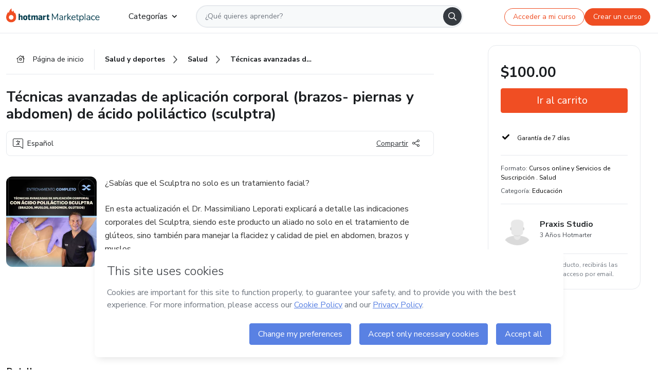

--- FILE ---
content_type: text/html; charset=utf-8
request_url: https://hotmart.com/es/marketplace/productos/tecnicas-avanzadas-de-aplicacion-corporal-brazos-piernas-y-abdomen-de-acido-polilactico-sculptra/A86172378G
body_size: 52067
content:
<!DOCTYPE html><html lang="pt-br"><head><meta charSet="utf-8"/><title>Técnicas avanzadas de aplicación corporal (brazos- piernas y abdome...</title><meta http-equiv="x-ua-compatible" content="IE=edge"/><meta name="keywords"/><meta name="abstract" content="¿Sabías que el Sculptra no solo es un tratamiento facial?

En esta actualización el Dr. Massimiliano Leporati explicará a detalle las indicaciones..."/><meta name="title" property="og:title" content="Técnicas avanzadas de aplicación corporal (brazos- piernas y abdomen) de ácido poliláctico (sculptra) - Praxis Studio | Hotmart"/><meta name="image" property="og:image" content="https://hotmart.s3.amazonaws.com/product_pictures/bbcb4dc7-660c-47c4-b593-f50df162758e/TECNICASAVANZADASDEAPLICACIONCORPORALCONACIDOPOLILACTICOSCULPTRA.png"/><meta name="url" property="og:url" content="https://hotmart.com/es/marketplace/productos/tecnicas-avanzadas-de-aplicacion-corporal-brazos-piernas-y-abdomen-de-acido-polilactico-sculptra/A86172378G"/><meta name="description" property="og:description" content="¿Sabías que el Sculptra no solo es un tratamiento facial?

En esta actualización el Dr. Massimiliano Leporati explicará a detalle las indicaciones..."/><meta name="video" property="og:video" content=""/><meta name="site_name" property="og:site_name" content="Hotmart"/><meta name="type" property="og:type" content="Product"/><meta name="locale" property="og:locale" content="es"/><meta name="twitter:card" content="summary"/><meta name="twitter:site" content="@hotmart"/><meta name="twitter:url" content="https://hotmart.com/es/marketplace/productos/tecnicas-avanzadas-de-aplicacion-corporal-brazos-piernas-y-abdomen-de-acido-polilactico-sculptra/A86172378G"/><meta name="twitter:title" content="Técnicas avanzadas de aplicación corporal (brazos- piernas y abdomen) de ácido poliláctico (sculptra) - Praxis Studio | Hotmart"/><meta name="twitter:description" content="¿Sabías que el Sculptra no solo es un tratamiento facial?

En esta actualización el Dr. Massimiliano Leporati explicará a detalle las indicaciones..."/><meta name="twitter:image" content="https://hotmart.s3.amazonaws.com/product_pictures/bbcb4dc7-660c-47c4-b593-f50df162758e/TECNICASAVANZADASDEAPLICACIONCORPORALCONACIDOPOLILACTICOSCULPTRA.png"/><meta name="theme-color" content="#F04E23"/><meta name="msapplication-TileColor" content="#F04E23"/><meta name="apple-mobile-web-app-status-bar-style" content="black-translucent"/><meta name="apple-mobile-web-app-title" content="Técnicas avanzadas de aplicación corporal (brazos- piernas y abdomen) de ácido poliláctico (sculptra) - Praxis Studio"/><meta name="application-name" content="Técnicas avanzadas de aplicación corporal (brazos- piernas y abdomen) de ácido poliláctico (sculptra) - Praxis Studio"/><meta name="viewport" content="width=device-width, height=device-height, initial-scale=1.0, minimum-scale=1.0"/><meta name="product-category" content="education"/><meta name="product-format" content="online_services"/><meta name="product-has-video" content="false"/><link rel="canonical" href="https://hotmart.com/es/marketplace/productos/tecnicas-avanzadas-de-aplicacion-corporal-brazos-piernas-y-abdomen-de-acido-polilactico-sculptra/A86172378G"/><link rel="preload" as="image" imageSrcSet="https://static-media.hotmart.com/xYo_vEgl7MNMTQHS_tWAh4f3Qzc=/300x300/smart/filters:format(webp):background_color(white)/hotmart/product_pictures/bbcb4dc7-660c-47c4-b593-f50df162758e/TECNICASAVANZADASDEAPLICACIONCORPORALCONACIDOPOLILACTICOSCULPTRA.png?w=360 360w, https://static-media.hotmart.com/xYo_vEgl7MNMTQHS_tWAh4f3Qzc=/300x300/smart/filters:format(webp):background_color(white)/hotmart/product_pictures/bbcb4dc7-660c-47c4-b593-f50df162758e/TECNICASAVANZADASDEAPLICACIONCORPORALCONACIDOPOLILACTICOSCULPTRA.png?w=920 920w" imageSizes="100vw"/><meta name="next-head-count" content="30"/><link rel="dns-prefetch" href="https://static.hotjar.com"/><link rel="dns-prefetch" href="https://script.hotjar.com"/><link rel="dns-prefetch" href="https://www.googletagmanager.com"/><link rel="dns-prefetch" href="https://api-thumbor.hotmart.com"/><link rel="dns-prefetch" href="https://static-media.hotmart.com"/><base href="/"/><link rel="icon" type="image/png" sizes="16x16" href="product/static/images/favicon/favicon-16x16.png"/><link rel="preconnect" href="https://fonts.gstatic.com" crossorigin /><link data-next-font="" rel="preconnect" href="/" crossorigin="anonymous"/><link nonce="MAUplA2xnhwyQNSykVcUU1AaUetpCIOs64YI+Qrs6lg=" rel="preload" href="/product/_next/static/css/62c14626720fa899.css" as="style"/><link nonce="MAUplA2xnhwyQNSykVcUU1AaUetpCIOs64YI+Qrs6lg=" rel="stylesheet" href="/product/_next/static/css/62c14626720fa899.css" data-n-g=""/><link nonce="MAUplA2xnhwyQNSykVcUU1AaUetpCIOs64YI+Qrs6lg=" rel="preload" href="/product/_next/static/css/466f68e2602f3e83.css" as="style"/><link nonce="MAUplA2xnhwyQNSykVcUU1AaUetpCIOs64YI+Qrs6lg=" rel="stylesheet" href="/product/_next/static/css/466f68e2602f3e83.css" data-n-p=""/><link nonce="MAUplA2xnhwyQNSykVcUU1AaUetpCIOs64YI+Qrs6lg=" rel="preload" href="/product/_next/static/css/cf6378576427c48f.css" as="style"/><link nonce="MAUplA2xnhwyQNSykVcUU1AaUetpCIOs64YI+Qrs6lg=" rel="stylesheet" href="/product/_next/static/css/cf6378576427c48f.css" data-n-p=""/><noscript data-n-css="MAUplA2xnhwyQNSykVcUU1AaUetpCIOs64YI+Qrs6lg="></noscript><script defer="" nonce="MAUplA2xnhwyQNSykVcUU1AaUetpCIOs64YI+Qrs6lg=" nomodule="" src="/product/_next/static/chunks/polyfills-42372ed130431b0a.js"></script><script id="OPTIMIZELY_SCRIPT" src="https://cdn.optimizely.com/js/30513490040.js" defer="" nonce="MAUplA2xnhwyQNSykVcUU1AaUetpCIOs64YI+Qrs6lg=" data-nscript="beforeInteractive"></script><script src="/product/_next/static/chunks/webpack-259ce339d307cb99.js" nonce="MAUplA2xnhwyQNSykVcUU1AaUetpCIOs64YI+Qrs6lg=" defer=""></script><script src="/product/_next/static/chunks/main-06fe9187601fa819.js" nonce="MAUplA2xnhwyQNSykVcUU1AaUetpCIOs64YI+Qrs6lg=" defer=""></script><script src="/product/_next/static/chunks/pages/_app-d5213551367d1de0.js" nonce="MAUplA2xnhwyQNSykVcUU1AaUetpCIOs64YI+Qrs6lg=" defer=""></script><script src="/product/_next/static/chunks/a95945c1-cae904a37ce655ce.js" nonce="MAUplA2xnhwyQNSykVcUU1AaUetpCIOs64YI+Qrs6lg=" defer=""></script><script src="/product/_next/static/chunks/32cc4e91-3719e5a4e6dee5ae.js" nonce="MAUplA2xnhwyQNSykVcUU1AaUetpCIOs64YI+Qrs6lg=" defer=""></script><script src="/product/_next/static/chunks/b656f3f6-cc81ecd0a9768902.js" nonce="MAUplA2xnhwyQNSykVcUU1AaUetpCIOs64YI+Qrs6lg=" defer=""></script><script src="/product/_next/static/chunks/999-50af1a270e69bb28.js" nonce="MAUplA2xnhwyQNSykVcUU1AaUetpCIOs64YI+Qrs6lg=" defer=""></script><script src="/product/_next/static/chunks/7-2d93478d1cd36963.js" nonce="MAUplA2xnhwyQNSykVcUU1AaUetpCIOs64YI+Qrs6lg=" defer=""></script><script src="/product/_next/static/chunks/601-ac5212990e96eb45.js" nonce="MAUplA2xnhwyQNSykVcUU1AaUetpCIOs64YI+Qrs6lg=" defer=""></script><script src="/product/_next/static/chunks/740-45ea5011bf23efff.js" nonce="MAUplA2xnhwyQNSykVcUU1AaUetpCIOs64YI+Qrs6lg=" defer=""></script><script src="/product/_next/static/chunks/416-351ca8cb9a6aafb0.js" nonce="MAUplA2xnhwyQNSykVcUU1AaUetpCIOs64YI+Qrs6lg=" defer=""></script><script src="/product/_next/static/chunks/421-afd96185d75b44f1.js" nonce="MAUplA2xnhwyQNSykVcUU1AaUetpCIOs64YI+Qrs6lg=" defer=""></script><script src="/product/_next/static/chunks/19-3fc21e6417a00483.js" nonce="MAUplA2xnhwyQNSykVcUU1AaUetpCIOs64YI+Qrs6lg=" defer=""></script><script src="/product/_next/static/chunks/824-0f93a7b49cf29040.js" nonce="MAUplA2xnhwyQNSykVcUU1AaUetpCIOs64YI+Qrs6lg=" defer=""></script><script src="/product/_next/static/chunks/pages/marketplace/%5Bproduct%5D/%5Bslug%5D/%5Breference%5D-86342c18eef116fd.js" nonce="MAUplA2xnhwyQNSykVcUU1AaUetpCIOs64YI+Qrs6lg=" defer=""></script><script src="/product/_next/static/388cc6e34d0324e0dd9b03cec0aa738a139f9b90/_buildManifest.js" nonce="MAUplA2xnhwyQNSykVcUU1AaUetpCIOs64YI+Qrs6lg=" defer=""></script><script src="/product/_next/static/388cc6e34d0324e0dd9b03cec0aa738a139f9b90/_ssgManifest.js" nonce="MAUplA2xnhwyQNSykVcUU1AaUetpCIOs64YI+Qrs6lg=" defer=""></script><style data-href="https://fonts.googleapis.com/css2?family=Nunito+Sans:wght@400;700&display=swap">@font-face{font-family:'Nunito Sans';font-style:normal;font-weight:400;font-stretch:normal;font-display:swap;src:url(https://fonts.gstatic.com/l/font?kit=pe1mMImSLYBIv1o4X1M8ce2xCx3yop4tQpF_MeTm0lfGWVpNn64CL7U8upHZIbMV51Q42ptCp5F5bxqqtQ1yiU4G1ilntw&skey=60bfdc605ddb00b1&v=v19) format('woff')}@font-face{font-family:'Nunito Sans';font-style:normal;font-weight:700;font-stretch:normal;font-display:swap;src:url(https://fonts.gstatic.com/l/font?kit=pe1mMImSLYBIv1o4X1M8ce2xCx3yop4tQpF_MeTm0lfGWVpNn64CL7U8upHZIbMV51Q42ptCp5F5bxqqtQ1yiU4GMS5ntw&skey=60bfdc605ddb00b1&v=v19) format('woff')}@font-face{font-family:'Nunito Sans';font-style:normal;font-weight:400;font-stretch:100%;font-display:swap;src:url(https://fonts.gstatic.com/s/nunitosans/v19/pe0TMImSLYBIv1o4X1M8ce2xCx3yop4tQpF_MeTm0lfGWVpNn64CL7U8upHZIbMV51Q42ptCp7t4R-tQKr51pE8.woff2) format('woff2');unicode-range:U+0460-052F,U+1C80-1C8A,U+20B4,U+2DE0-2DFF,U+A640-A69F,U+FE2E-FE2F}@font-face{font-family:'Nunito Sans';font-style:normal;font-weight:400;font-stretch:100%;font-display:swap;src:url(https://fonts.gstatic.com/s/nunitosans/v19/pe0TMImSLYBIv1o4X1M8ce2xCx3yop4tQpF_MeTm0lfGWVpNn64CL7U8upHZIbMV51Q42ptCp7txR-tQKr51pE8.woff2) format('woff2');unicode-range:U+0301,U+0400-045F,U+0490-0491,U+04B0-04B1,U+2116}@font-face{font-family:'Nunito Sans';font-style:normal;font-weight:400;font-stretch:100%;font-display:swap;src:url(https://fonts.gstatic.com/s/nunitosans/v19/pe0TMImSLYBIv1o4X1M8ce2xCx3yop4tQpF_MeTm0lfGWVpNn64CL7U8upHZIbMV51Q42ptCp7t6R-tQKr51pE8.woff2) format('woff2');unicode-range:U+0102-0103,U+0110-0111,U+0128-0129,U+0168-0169,U+01A0-01A1,U+01AF-01B0,U+0300-0301,U+0303-0304,U+0308-0309,U+0323,U+0329,U+1EA0-1EF9,U+20AB}@font-face{font-family:'Nunito Sans';font-style:normal;font-weight:400;font-stretch:100%;font-display:swap;src:url(https://fonts.gstatic.com/s/nunitosans/v19/pe0TMImSLYBIv1o4X1M8ce2xCx3yop4tQpF_MeTm0lfGWVpNn64CL7U8upHZIbMV51Q42ptCp7t7R-tQKr51pE8.woff2) format('woff2');unicode-range:U+0100-02BA,U+02BD-02C5,U+02C7-02CC,U+02CE-02D7,U+02DD-02FF,U+0304,U+0308,U+0329,U+1D00-1DBF,U+1E00-1E9F,U+1EF2-1EFF,U+2020,U+20A0-20AB,U+20AD-20C0,U+2113,U+2C60-2C7F,U+A720-A7FF}@font-face{font-family:'Nunito Sans';font-style:normal;font-weight:400;font-stretch:100%;font-display:swap;src:url(https://fonts.gstatic.com/s/nunitosans/v19/pe0TMImSLYBIv1o4X1M8ce2xCx3yop4tQpF_MeTm0lfGWVpNn64CL7U8upHZIbMV51Q42ptCp7t1R-tQKr51.woff2) format('woff2');unicode-range:U+0000-00FF,U+0131,U+0152-0153,U+02BB-02BC,U+02C6,U+02DA,U+02DC,U+0304,U+0308,U+0329,U+2000-206F,U+20AC,U+2122,U+2191,U+2193,U+2212,U+2215,U+FEFF,U+FFFD}@font-face{font-family:'Nunito Sans';font-style:normal;font-weight:700;font-stretch:100%;font-display:swap;src:url(https://fonts.gstatic.com/s/nunitosans/v19/pe0TMImSLYBIv1o4X1M8ce2xCx3yop4tQpF_MeTm0lfGWVpNn64CL7U8upHZIbMV51Q42ptCp7t4R-tQKr51pE8.woff2) format('woff2');unicode-range:U+0460-052F,U+1C80-1C8A,U+20B4,U+2DE0-2DFF,U+A640-A69F,U+FE2E-FE2F}@font-face{font-family:'Nunito Sans';font-style:normal;font-weight:700;font-stretch:100%;font-display:swap;src:url(https://fonts.gstatic.com/s/nunitosans/v19/pe0TMImSLYBIv1o4X1M8ce2xCx3yop4tQpF_MeTm0lfGWVpNn64CL7U8upHZIbMV51Q42ptCp7txR-tQKr51pE8.woff2) format('woff2');unicode-range:U+0301,U+0400-045F,U+0490-0491,U+04B0-04B1,U+2116}@font-face{font-family:'Nunito Sans';font-style:normal;font-weight:700;font-stretch:100%;font-display:swap;src:url(https://fonts.gstatic.com/s/nunitosans/v19/pe0TMImSLYBIv1o4X1M8ce2xCx3yop4tQpF_MeTm0lfGWVpNn64CL7U8upHZIbMV51Q42ptCp7t6R-tQKr51pE8.woff2) format('woff2');unicode-range:U+0102-0103,U+0110-0111,U+0128-0129,U+0168-0169,U+01A0-01A1,U+01AF-01B0,U+0300-0301,U+0303-0304,U+0308-0309,U+0323,U+0329,U+1EA0-1EF9,U+20AB}@font-face{font-family:'Nunito Sans';font-style:normal;font-weight:700;font-stretch:100%;font-display:swap;src:url(https://fonts.gstatic.com/s/nunitosans/v19/pe0TMImSLYBIv1o4X1M8ce2xCx3yop4tQpF_MeTm0lfGWVpNn64CL7U8upHZIbMV51Q42ptCp7t7R-tQKr51pE8.woff2) format('woff2');unicode-range:U+0100-02BA,U+02BD-02C5,U+02C7-02CC,U+02CE-02D7,U+02DD-02FF,U+0304,U+0308,U+0329,U+1D00-1DBF,U+1E00-1E9F,U+1EF2-1EFF,U+2020,U+20A0-20AB,U+20AD-20C0,U+2113,U+2C60-2C7F,U+A720-A7FF}@font-face{font-family:'Nunito Sans';font-style:normal;font-weight:700;font-stretch:100%;font-display:swap;src:url(https://fonts.gstatic.com/s/nunitosans/v19/pe0TMImSLYBIv1o4X1M8ce2xCx3yop4tQpF_MeTm0lfGWVpNn64CL7U8upHZIbMV51Q42ptCp7t1R-tQKr51.woff2) format('woff2');unicode-range:U+0000-00FF,U+0131,U+0152-0153,U+02BB-02BC,U+02C6,U+02DA,U+02DC,U+0304,U+0308,U+0329,U+2000-206F,U+20AC,U+2122,U+2191,U+2193,U+2212,U+2215,U+FEFF,U+FFFD}</style></head><body><noscript><iframe src="https://www.googletagmanager.com/ns.html?id=GTM-KQFMS3D" height="0" width="0" style="-marketplace:none;visibility:hidden"></iframe></noscript><div id="__next"><div class="body-redesign"><div class="shortcuts"><a tabindex="0" accessKey="1" data-testid="main-content" class="sr-only sr-only-focusable" href="/es/marketplace/productos/tecnicas-avanzadas-de-aplicacion-corporal-brazos-piernas-y-abdomen-de-acido-polilactico-sculptra/A86172378G#text_description"><span>Ir al contenido principal</span></a><a class="sr-only sr-only-focusable" tabindex="0" accessKey="2" data-testid="checkout-content" href="/es/marketplace/productos/tecnicas-avanzadas-de-aplicacion-corporal-brazos-piernas-y-abdomen-de-acido-polilactico-sculptra/A86172378G#payment"><span>Ir a la página de pago</span></a><a class="sr-only sr-only-focusable" tabindex="0" accessKey="3" data-testid="language-content" href="/es/marketplace/productos/tecnicas-avanzadas-de-aplicacion-corporal-brazos-piernas-y-abdomen-de-acido-polilactico-sculptra/A86172378G#hm-mktplace-footer"><span>Ir al pie de página</span></a></div><div style="display:contents"></div><div class="redesigned-content"><div class="content-center redesigned-grid _mt-md-4 content-center--marketplace" role="main"><div class="column-content"><div class="section-navigation _pt-9 _pt-md-11"><script type="application/ld+json">{"@context":"https://schema.org","@graph":[{"@type":"Organization","name":"Hotmart Marketplace","url":"https://hotmart.com/es/marketplace","logo":"https://hotmart.com/product/static/images/placeholder/logo-hm.svg"},{"@type":"BreadcrumbList","itemListElement":[{"@type":"ListItem","position":1,"name":"Página de inicio","item":"https://hotmart.com/es/marketplace"},{"@type":"ListItem","position":2,"name":"saude-e-esportes","item":"https://hotmart.com/es/marketplace/categorias/saude-e-esportes"},{"@type":"ListItem","position":3,"name":"saude","item":"https://hotmart.com/es/marketplace/categorias/saude-e-esportes/salud"},{"@type":"ListItem","position":4,"name":"Técnicas avanzadas de aplicación corporal  brazos- piernas y abdomen  de ácido poliláctico  sculptra "}]}]}</script><div role="navigation" class="_w-full _border-bottom"><div class="breadcrumbs breadcrumbs--redesigned _mx-auto _w-full"><a href="https://hotmart.com/es/marketplace"><div class="breadcrumbs__section breadcrumbs__home short"><div class="_h-4 _w-4 _text-gray-900"><span style="box-sizing:border-box;display:inline-block;overflow:hidden;width:initial;height:initial;background:none;opacity:1;border:0;margin:0;padding:0;position:relative;max-width:100%"><span style="box-sizing:border-box;display:block;width:initial;height:initial;background:none;opacity:1;border:0;margin:0;padding:0;max-width:100%"><img style="display:block;max-width:100%;width:initial;height:initial;background:none;opacity:1;border:0;margin:0;padding:0" alt="" aria-hidden="true" src="data:image/svg+xml,%3csvg%20xmlns=%27http://www.w3.org/2000/svg%27%20version=%271.1%27%20width=%2716%27%20height=%2714%27/%3e"/></span><img alt="" src="[data-uri]" decoding="async" data-nimg="intrinsic" class="image-icon black-november-banner__tag" style="position:absolute;top:0;left:0;bottom:0;right:0;box-sizing:border-box;padding:0;border:none;margin:auto;display:block;width:0;height:0;min-width:100%;max-width:100%;min-height:100%;max-height:100%"/><noscript><img alt="" loading="lazy" decoding="async" data-nimg="intrinsic" style="position:absolute;top:0;left:0;bottom:0;right:0;box-sizing:border-box;padding:0;border:none;margin:auto;display:block;width:0;height:0;min-width:100%;max-width:100%;min-height:100%;max-height:100%" class="image-icon black-november-banner__tag" srcSet="https://hotmart.com/product/static/images/icons/home.svg?w=360 1x" src="https://hotmart.com/product/static/images/icons/home.svg?w=360"/></noscript></span></div><span class="breadcrumbs__icon breadcrumbs__text">Página de inicio</span></div></a><a href="https://hotmart.com/es/marketplace/categorias/saude-e-esportes"><div class="breadcrumbs__section breadcrumbs__section__categories"><span class="breadcrumbs__category-label breadcrumbs__text _font-weight-bold">Salud y deportes</span><span style="box-sizing:border-box;display:inline-block;overflow:hidden;width:initial;height:initial;background:none;opacity:1;border:0;margin:0;padding:0;position:relative;max-width:100%"><span style="box-sizing:border-box;display:block;width:initial;height:initial;background:none;opacity:1;border:0;margin:0;padding:0;max-width:100%"><img style="display:block;max-width:100%;width:initial;height:initial;background:none;opacity:1;border:0;margin:0;padding:0" alt="" aria-hidden="true" src="data:image/svg+xml,%3csvg%20xmlns=%27http://www.w3.org/2000/svg%27%20version=%271.1%27%20width=%278%27%20height=%278%27/%3e"/></span><img alt="" src="[data-uri]" decoding="async" data-nimg="intrinsic" class="image-icon black-november-banner__tag" style="position:absolute;top:0;left:0;bottom:0;right:0;box-sizing:border-box;padding:0;border:none;margin:auto;display:block;width:0;height:0;min-width:100%;max-width:100%;min-height:100%;max-height:100%"/><noscript><img alt="" loading="lazy" decoding="async" data-nimg="intrinsic" style="position:absolute;top:0;left:0;bottom:0;right:0;box-sizing:border-box;padding:0;border:none;margin:auto;display:block;width:0;height:0;min-width:100%;max-width:100%;min-height:100%;max-height:100%" class="image-icon black-november-banner__tag" srcSet="https://hotmart.com/product/static/images/icons/arrow-right.png?w=360 1x" src="https://hotmart.com/product/static/images/icons/arrow-right.png?w=360"/></noscript></span></div></a><a href="https://hotmart.com/es/marketplace/categorias/saude-e-esportes/salud"><div class="breadcrumbs__section breadcrumbs__section__categories"><span class="breadcrumbs__category-label breadcrumbs__text _font-weight-bold">Salud</span><span style="box-sizing:border-box;display:inline-block;overflow:hidden;width:initial;height:initial;background:none;opacity:1;border:0;margin:0;padding:0;position:relative;max-width:100%"><span style="box-sizing:border-box;display:block;width:initial;height:initial;background:none;opacity:1;border:0;margin:0;padding:0;max-width:100%"><img style="display:block;max-width:100%;width:initial;height:initial;background:none;opacity:1;border:0;margin:0;padding:0" alt="" aria-hidden="true" src="data:image/svg+xml,%3csvg%20xmlns=%27http://www.w3.org/2000/svg%27%20version=%271.1%27%20width=%278%27%20height=%278%27/%3e"/></span><img alt="" src="[data-uri]" decoding="async" data-nimg="intrinsic" class="image-icon black-november-banner__tag" style="position:absolute;top:0;left:0;bottom:0;right:0;box-sizing:border-box;padding:0;border:none;margin:auto;display:block;width:0;height:0;min-width:100%;max-width:100%;min-height:100%;max-height:100%"/><noscript><img alt="" loading="lazy" decoding="async" data-nimg="intrinsic" style="position:absolute;top:0;left:0;bottom:0;right:0;box-sizing:border-box;padding:0;border:none;margin:auto;display:block;width:0;height:0;min-width:100%;max-width:100%;min-height:100%;max-height:100%" class="image-icon black-november-banner__tag" srcSet="https://hotmart.com/product/static/images/icons/arrow-right.png?w=360 1x" src="https://hotmart.com/product/static/images/icons/arrow-right.png?w=360"/></noscript></span></div></a><div class="breadcrumbs__section _w-full _justify-content-between"><span class="breadcrumbs__category-label__ellipsis _font-weight-bold">Técnicas avanzadas de aplicación corporal (brazos- piernas y abdomen) de ácido poliláctico (sculptra)</span></div></div></div></div><section class="section _mt-md-4" id="title"><div class="_d-flex _flex-column _w-full _pt-2"><div><h1 class="_mx-0 _mb-0 _mt-1 _text-md-5 _font-weight-bold _line-height redesigned-main-title">Técnicas avanzadas de aplicación corporal (brazos- piernas y abdomen) de ácido poliláctico (sculptra)</h1></div><div class="_d-flex _mt-4 _justify-content-start _align-items-center _px-3 _py-2 _border _rounded-lg redesigned-main-title-tags"><span class="_d-flex _align-items-center redesigned-main-title-icon"><span style="box-sizing:border-box;display:inline-block;overflow:hidden;width:initial;height:initial;background:none;opacity:1;border:0;margin:0;padding:0;position:relative;max-width:100%"><span style="box-sizing:border-box;display:block;width:initial;height:initial;background:none;opacity:1;border:0;margin:0;padding:0;max-width:100%"><img style="display:block;max-width:100%;width:initial;height:initial;background:none;opacity:1;border:0;margin:0;padding:0" alt="" aria-hidden="true" src="data:image/svg+xml,%3csvg%20xmlns=%27http://www.w3.org/2000/svg%27%20version=%271.1%27%20width=%2720%27%20height=%2720%27/%3e"/></span><img alt="" src="[data-uri]" decoding="async" data-nimg="intrinsic" class="image-icon" style="position:absolute;top:0;left:0;bottom:0;right:0;box-sizing:border-box;padding:0;border:none;margin:auto;display:block;width:0;height:0;min-width:100%;max-width:100%;min-height:100%;max-height:100%"/><noscript><img alt="" loading="lazy" decoding="async" data-nimg="intrinsic" style="position:absolute;top:0;left:0;bottom:0;right:0;box-sizing:border-box;padding:0;border:none;margin:auto;display:block;width:0;height:0;min-width:100%;max-width:100%;min-height:100%;max-height:100%" class="image-icon" srcSet="https://hotmart.com/product/static/images/icons/language.svg?w=360 1x" src="https://hotmart.com/product/static/images/icons/language.svg?w=360"/></noscript></span><span class="_pl-2">Español</span></span><div class="redesigned-main-title-icon redesigned-share-button"><div></div></div></div></div></section><section class="section section-divider _pt-6 _pt-md-7" id="description"><div class="_d-flex _w-full redesigned-main-container"><div class="redesigned-main-title-image _mr-4"><div class="product-image-wrapper" tabindex="-1"><span style="box-sizing:border-box;display:block;overflow:hidden;width:initial;height:initial;background:none;opacity:1;border:0;margin:0;padding:0;position:relative"><span style="box-sizing:border-box;display:block;width:initial;height:initial;background:none;opacity:1;border:0;margin:0;padding:0;padding-top:100%"></span><img data-testid="content-image" alt="Imagen de portada para Curso online Técnicas avanzadas de aplicación corporal (brazos- piernas y abdomen) de ácido poliláctico (sculptra)" role="presentation" sizes="100vw" srcSet="https://static-media.hotmart.com/xYo_vEgl7MNMTQHS_tWAh4f3Qzc=/300x300/smart/filters:format(webp):background_color(white)/hotmart/product_pictures/bbcb4dc7-660c-47c4-b593-f50df162758e/TECNICASAVANZADASDEAPLICACIONCORPORALCONACIDOPOLILACTICOSCULPTRA.png?w=360 360w, https://static-media.hotmart.com/xYo_vEgl7MNMTQHS_tWAh4f3Qzc=/300x300/smart/filters:format(webp):background_color(white)/hotmart/product_pictures/bbcb4dc7-660c-47c4-b593-f50df162758e/TECNICASAVANZADASDEAPLICACIONCORPORALCONACIDOPOLILACTICOSCULPTRA.png?w=920 920w" src="https://static-media.hotmart.com/xYo_vEgl7MNMTQHS_tWAh4f3Qzc=/300x300/smart/filters:format(webp):background_color(white)/hotmart/product_pictures/bbcb4dc7-660c-47c4-b593-f50df162758e/TECNICASAVANZADASDEAPLICACIONCORPORALCONACIDOPOLILACTICOSCULPTRA.png?w=920" decoding="async" data-nimg="responsive" class="product-image" style="position:absolute;top:0;left:0;bottom:0;right:0;box-sizing:border-box;padding:0;border:none;margin:auto;display:block;width:0;height:0;min-width:100%;max-width:100%;min-height:100%;max-height:100%"/></span></div></div><div class="_flex-1"><div class="_w-full _line-height-lg _text-gray-600 product-description--hide"><p class="_mb-5" role="paragraph">¿Sabías que el Sculptra no solo es un tratamiento facial?</p><p class="_mb-5" role="paragraph">En esta actualización el Dr. Massimiliano Leporati explicará a detalle las indicaciones corporales del Sculptra, siendo este producto un aliado no solo en el tratamiento de glúteos, sino también para manejar la flacidez y calidad de piel en abdomen, brazos y muslos.</p><p class="_mb-5" role="paragraph">Conoce la dilución exacta del Sculptra para tratamiento corporal, el paciente ideal, cómo inyectar el producto con técnicas rápidas y seguras, para obtener los mejores resultados y la satisfacción de tus pacientes.</p></div><div class="_mt-3 _font-weight-bold _text-decoration-underline _cursor-pointer"><span class="_mr-2">Mostrar más</span><span style="box-sizing:border-box;display:inline-block;overflow:hidden;width:initial;height:initial;background:none;opacity:1;border:0;margin:0;padding:0;position:relative;max-width:100%"><span style="box-sizing:border-box;display:block;width:initial;height:initial;background:none;opacity:1;border:0;margin:0;padding:0;max-width:100%"><img style="display:block;max-width:100%;width:initial;height:initial;background:none;opacity:1;border:0;margin:0;padding:0" alt="" aria-hidden="true" src="data:image/svg+xml,%3csvg%20xmlns=%27http://www.w3.org/2000/svg%27%20version=%271.1%27%20width=%2712%27%20height=%276%27/%3e"/></span><img alt="" src="[data-uri]" decoding="async" data-nimg="intrinsic" class="image-icon" style="position:absolute;top:0;left:0;bottom:0;right:0;box-sizing:border-box;padding:0;border:none;margin:auto;display:block;width:0;height:0;min-width:100%;max-width:100%;min-height:100%;max-height:100%"/><noscript><img alt="" loading="lazy" decoding="async" data-nimg="intrinsic" style="position:absolute;top:0;left:0;bottom:0;right:0;box-sizing:border-box;padding:0;border:none;margin:auto;display:block;width:0;height:0;min-width:100%;max-width:100%;min-height:100%;max-height:100%" class="image-icon" srcSet="https://hotmart.com/product/static/images/icons/chevron-down.svg?w=360 1x" src="https://hotmart.com/product/static/images/icons/chevron-down.svg?w=360"/></noscript></span></div></div></div></section><section class="section section-divider" id="tabs"><div><hot-nav className="hot-nav--tabs"><ul class="tab-content__list"></ul></hot-nav><div class="tab-content"></div></div></section><section class="section section-divider" id="about-author"><div class="_mb-5 _text-4 _text-md-5 _font-weight-bold ">Más información sobre quien creó el contenido</div><div class="_w-full _line-height-lg _text-gray-600"><p role="paragraph"></p></div></section><section class="section section-divider _border-bottom related-products-container" id="related-products"><div style="display:contents"><div></div></div></section><section class="section section-divider" id="faq"><div style="display:contents"><div class="faq-container"><h2 class="_w-full _mb-4 _text-md-5 _font-weight-bold">Preguntas frecuentes</h2><div class="faq"><div class="accordion redesigned-modules" style="min-height:640px"></div></div></div></div></section><section class="disclaimer-container" id="abusive-disclaimer">El contenido de este producto no representa la opinión de Hotmart. Si ves informaciones inadecuadas,<!-- --> <a href="https://help.hotmart.com/es" target="_blank" rel="noreferrer" tabindex="0" aria-label="El contenido de este producto no representa la opinión de Hotmart. Si ves informaciones inadecuadas, denúncialas aquí">denúncialas aquí</a></section></div><div class="column-checkout" id="payment"><div style="display:contents"></div><div class="calendar-modal hide"><div style="display:contents"></div></div></div></div></div><div></div></div></div><script id="__NEXT_DATA__" type="application/json" nonce="MAUplA2xnhwyQNSykVcUU1AaUetpCIOs64YI+Qrs6lg=">{"props":{"pageProps":{"_nextI18Next":{"initialI18nStore":{"es":{"common":{"general":{"application":"Pantalla","name":"Nombre","back":"Volver","day":"día","days":"días","hour":"hora","hours":"horas","login":"Entrar","register":"Registrar","signup":"Quiero vender en Hotmart","sell":"Quiero vender","categories":"Categorías","subcategories":"Subcategorías","my_shopping":"Mis compras","abusive_disclaimer":{"phrase_1":"El contenido de este producto no representa la opinión de Hotmart. Si ves informaciones inadecuadas,","phrase_2":"denúncialas aquí"},"display_components":{"header":{"signInLabel":"Acceder a mi curso","signUpLabel":"Crear un curso"}},"language":{"pt-br":"Portugués","en":"Inglés","es":"Español","fr":"Francés","de":"Alemán","it":"Italiano","ar":"Árabe","ja":"Japonés"},"country":"País","description":"Conoce el contenido","more_info":"Más sobre este producto","hotmarter_info":"Más información sobre quien creó el contenido","related_products":"Otros productos de quien creó este contenido","advantages":"Conoce las ventajas","text_ai":"El contenido de esta sección se ha generado con la ayuda de inteligencia artificial, usando los datos del producto.","product_rating":"Nota del producto"},"subcategory":{"animals_and_plants":"Animales y Plantas","business_and_careers":"Negocios y Carrera","building_and_constructing":"Casa y Construcción","digital_entrepreneurship":"Emprendimiento Digital","design":"Diseño","education":"Educación","entertainment":"Entretenimiento","environment":"Ecología y Medio Ambiente","fashion_and_beauty":"Moda y Belleza","finance":"Finanzas e Inversiones","gastronomy":"Culinaria y Gastronomía","general":"General","health_and_sports":"Salud y Deportes","hobbies":"Hobbies","idioms":"Idiomas","information_technology":"Tecnología de la Información","internet":"Internet","law":"Derecho","literature":"Literatura","music_and_arts":"Música y Artes","personal_development":"Desarrollo Personal","relationships":"Relaciones","sexuality":"Sexualidad","software":"Aplicaciones \u0026 Software","spirituality":"Espiritualidad"},"product_format":{"online_course":"Curso online","online_service":"Servicio online","ebook":"Ebook","online_event":"Evento online","presential_event":"Evento presencial"},"product_image_alt":"Imagen de portada para {{format}} {{name}}","category":{"general":{"name":"General"},"health_and_sports":{"name":"Salud y Deportes"},"finance":{"name":"Finanzas e Inversiones"},"relationships":{"name":"Relaciones"},"business_and_careers":{"name":"Negocios y Carrera"},"spirituality":{"name":"Espiritualidad"},"sexuality":{"name":"Sexualidad"},"digital_entrepreneurship":{"name":"Emprendimiento Digital"},"entertainment":{"name":"Entretenimiento"},"gastronomy":{"name":"Cocina y Gastronomía"},"idioms":{"name":"Idiomas"},"law":{"name":"Derecho"},"software":{"name":"Software, Programas para descargar"},"apps":{"name":"Aplicaciones para Teléfono celular"},"literature":{"name":"Literatura"},"building_and_constructing":{"name":"Casa y Construcción"},"personal_development":{"name":"Desarrollo Personal"},"fashion_and_beauty":{"name":"Moda y Belleza"},"product_community":{"name":"Comunidad"},"animals_and_plants":{"name":"Animales y Plantas"},"education":{"name":"Educación"},"hobbies":{"name":"Hobbies"},"design":{"name":"Diseño"},"internet":{"name":"Internet"},"environment":{"name":"Ecología y Medio Ambiente"},"music_and_arts":{"name":"Música y Artes"},"information_technology":{"name":"Tecnología de la Información"},"online_services":{"name":"Cursos online y Servicios de Suscripción"},"online_event":{"name":"Evento Online"},"ebooks":{"name":"eBooks o Documentos"},"etickets":{"name":"Entradas para eventos"},"videos":{"name":"Screencasts, películas, clips"},"audios":{"name":"Audios, Canciones, Ringtones"},"images":{"name":"Imágenes, Iconos, Fotos"},"serial":{"name":"Números de Serie, Cupones de Descuento"},"serial_codes":{"name":"Números de Serie, Cupones de Descuento"},"mobile":{"name":"Aplicaciones para Teléfono celular"},"code":{"name":"Plantillas, Códigos Fuente"},"templates":{"name":"Plantillas, Códigos Fuente"},"online_service":{"name":"Servicio online"},"physical_product":{"name":"Productos Físicos"}},"cards":{"access_ilimited":{"title":"ACCESO ILIMITADO","description":"Accede las 24 horas del día, los 7 días de la semana y en cualquier lugar del mundo. Desde tu tablet, smartphone o computadora."},"warranty":{"title":"HASTA 30 DÍAS DE GARANTÍA","description":"Puedes solicitar el reembolso de tu compra en un plazo de 30 días, de acuerdo con las reglas definidas por el(la) dueño(a) del curso."},"safe_payment":{"title":"PAGOS SEGUROS","description":"Aquí tus informaciones están protegidas en servidores muy confiables, garantizando la seguridad de tus datos bancarios contra terceros."}},"badge":{"verified_profile":"Perfil verificado","best_seller":"Perfil Best Seller","title_author":"Autor(a)","trust":"¡Perfil Verificado por Hotmart!","digital_title":"Contenido","digital":"Contenido 100 % Digital","certification_title":"Certificado","file_format":"Formato del Archivo","file_format_text":"Archivo entregado en {{format}}"},"social_media":{"email":"Email","instagram":"Instagram","youtube-play":"YouTube","twitter":"Twitter","facebook":"Facebook"},"error":{"page_not_found":"Página no encontrada","page_not_found_title":"Uy...","page_not_found_description":"El link al que intentaste acceder no está disponible","page_not_found_subdescription":"o se lo tragó un agujero negro...","page_unauthorized":"Tienes que haber iniciado sesión para acceder a esta página.","page_forbidden":"No tienes permiso para acceder a esta página.","page_button_access":"Accede a la plataforma","page_button_home":"Ir a la página inicial","page_not_found_button":"¡Conoce Hotmart!","search_text":"¿Qué quieres aprender?","search_placeholder":"Ej: ¿\"Culinaria\", \"Emprendimiento\", \"Pérdida de peso\"...?"},"recover":{"title":"Estamos pasando por un período de inestabilidad. Por ello, la página del producto","title1":"está indisponible. Sin embargo, todavía puedes comprarlo accediendo al siguiente link de pagos:"},"faq":{"title":"Preguntas frecuentes","title_new":"Preguntas frecuentes","hotmart":"¿Qué es Hotmart?","hotmart_content":"Hotmart es la mayor plataforma de productos digitales de América Latina. Con nuestras herramientas, Así como {{user}}, cualquier persona puede crear, divulgar y venderle cursos online, ebooks y mucho más al mundo entero.","product":"¿Qué son los productos digitales?","product_content":"Prácticamente cualquier producto vendido y entregado de forma digital puede considerarse un producto digital. Entre los principales, podemos citar cursos online, videoclases, ebooks y también entradas para eventos online o presenciales.","verified_profile":"¿Quién tiene un perfil certificado en Hotmart?","verified_profile_content":"Los Productores, Afiliados e Influencers Digitales que utilizan nuestra herramienta y son nuestros socios pueden tener un perfil en Hotmart. Aun así, todos ellos son revisados y certificados por nuestro equipo antes de ir al aire - lo que asegura la confiabilidad y calidad de las informaciones que llegan al usuario. ","new_user":"¿Yo también puedo ser un usuario de Hotmart?","new_user_content":"¡Sí! Puedes hacer tu registro en el sitio {{context}}. Después, puedes utilizar nuestra plataforma para trabajar como Afiliado o Productor y construir tu propio negocio en Internet.","buy_product":"¿Cuáles son las ventajas de comprar un producto digital?","buy_product_content":"Entre las principales ventajas de un producto digital, podemos citar su fácil acceso, que te permite usarlo desde cualquier lugar y siempre que lo desees; la agilidad en la entrega, que se realiza inmediatamente después de la confirmación de pago; la variedad y calidad del contenido, con miles de opciones para lo que necesitas.","hotmarter":"¿Quién crea un producto digital?","hotmarter_content":"Los productos digitales son desarrollados por personas a las que llamamos Productores. Por lo general, son expertos en algún tema y utilizan las tecnologías de Hotmart para difundir sus conocimientos. ¡{{user}} es un ejemplo de eso!","digital_product":"¿Qué son los productos digitales?","digital_product_content":"Prácticamente cualquier producto vendido y entregado de forma digital puede considerarse un producto digital. Entre los principales, podemos citar cursos online, videoclases, ebooks y también entradas para eventos online o presenciales.","access_product":"¿Cómo acceder al contenido de un producto digital?","access_product_content":"Una vez que concluyes tu compra, recibes un email con el enlace de acceso a tu producto - que puede ser tanto la descarga de un ebook como un área de miembros, con todas las clases de un curso online, por ejemplo.","guarantee":"¿Cómo funciona la garantía de Hotmart?","guarantee_content":"{{user}}, dueño(a) del producto, le asigna {{days}} días de garantía al {{product}}. Hotmart, por su parte, garantiza que tengas al menos 7 días de garantía, siguiendo las determinaciones legales establecidas en el Código de Defensa del Consumidor.","certified":"¿Qué es y cómo funciona el certificado?","certified_content":"Algunos cursos online ofrecen un certificado digital de conclusión. Para obtener este certificado, basta acceder al área de miembros del curso o ponerte en contacto con el Productor responsable. Puedes utilizar estos certificados en redes sociales como LinkedIn, por ejemplo.","hotmarter_rating":"¿Qué es la nota de un producto y cómo funciona la evaluación?","hotmarter_rating_content":"La nota media del producto {{type}} es de {{rating}}. Después comprar un producto en Hotmart, tienes la oportunidad de evaluar su calidad y de comunicarnos tu nivel de satisfacción con relación a él. Luego creamos una nota media de las evaluaciones que, junto a tus comentarios, también ayudará a otras personas a decidir con relación a la compra del producto.","review_title":"¿Quién evaluó {{product}}?","review_content":"Todas las evaluaciones mostradas aquí han sido realizadas por \u003cstrong\u003epersonas reales\u003c/strong\u003e que han comprado y han dado su opinión sobre {{type}}. Cuando alguien compra un {{type}} a través de Hotmart, recibe una invitación para evaluar su contenido. La nota en esta página es el resultado de la \u003cstrong\u003emedia de las evaluaciones\u003c/strong\u003e realizadas por los compradores, que va de 1 a 5 estrellas.","stars_title":"¿Qué es y cómo funciona la Nota Media del {{type}}?","stars_content":"La nota media de {{product}} es de {{rating}} estrellas.\n\nDepués de cada compra en Hotmart, tienes la oportunidad de evaluar la calidad del {{type}} y tu nivel de satisfacción. Con la opinión de los compradores nuestro sistema calcula la nota y también recolectamos los comentarios de estos, lo que también va a ayudar a otras personas en su momento de decisión de compra.","assurance_title":"¿Cómo funciona el “Plazo de Garantía”?","assurance_content_5days":"El Plazo de Garantía es el período que tienes para pedir el \u003cstrong\u003ereembolso\u003c/strong\u003e integral del valor que pagaste por tu compra, cuando el producto no te sea satisfactorio.\n\nUna vez solicitado el reembolso, Hotmart lo procesa automáticamente en hasta \u003cstrong\u003e5 días\u003c/strong\u003e. Para pagos con solicitud de pago, necesitarás informar una cuenta bancaria para recibir el dinero. Pasados los 5 días, el valor podrá ser identificado en tu cuenta en hasta 7 días hábiles. Ya el reembolso en la factura de la tarjeta de crédito varía de acuerdo con el medio de pago utilizado y puede tardar de 30 a 60 días.","assurance_content":"El Plazo de Garantía es el período que tienes para pedir el \u003cstrong\u003ereembolso\u003c/strong\u003e integral del valor que pagaste por tu compra, cuando el producto no te sea satisfactorio.\n\nUna vez solicitado el reembolso, Hotmart lo procesa automáticamente en hasta \u003cstrong\u003e5 días\u003c/strong\u003e. Para pagos con solicitud de pago, necesitarás informar una cuenta bancaria para recibir el dinero. Pasados los 5 días, el valor podrá ser identificado en tu cuenta en hasta 7 días hábiles. Ya el reembolso en la factura de la tarjeta de crédito varía de acuerdo con el medio de pago utilizado y puede reflejarse en la factura actual o en la siguiente.","digital_title":"¿Qué significa “Contenido 100 % Digital”?","digital_content":"Significa que el producto {{product}} se entregará de forma 100 % online. Puede ser un curso online, un ebook, una serie de videoclases, etc. Se podrá acceder o descargar este contenido a través de una computadora, un celular, un tablet u otro dispositivo digital. Quien compra un producto digital recibe un enlace por email con todos los datos para acceder al producto.","certificate":{"title":"¿Qué es y cómo funciona el Certificado de Conclusión digital?","course":"Algunos cursos online ofrecen un certificado digital de conclusión. Los alumnos pueden emitir ese certificado al final del curso","event":"Algunos eventos ofrecen un certificado digital de conclusión. Habiendo efectuado su compra, es posible emitir ese certificado al final del evento","description":"o entrando en contacto con el Autor o Autora. Estos certificados pueden compartirse en redes sociales como LinkedIn y también insertarse en informaciones curriculares."},"wish_title":"Tengo interés en este {{type}} ¿Cómo puedo comprarlo?","wish_content":"Para comprar este {{type}}, haz clic en el botón “\u003cu\u003eComprar\u003c/u\u003e”. Recuerda que no todos los {{typePlural}} estarán siempre disponibles para su compra. Es posible que el Autor o Autora esté preparando un nuevo grupo todavía sin inscripciones abiertas.","service_online":"En productos del tipo Servicio online, puedes elegir uno de los días y horarios que estén libres y reservarlos.\n\nDespués de elegirlo, haz clic en “Ir a pago”.","product_general":"Un producto disponible para su compra informa su valor y formas de pago.\n","sac_title":"Tengo otras dudas, ¿quién puede contestarlas?","sac_content":"Accede a nuestra \u003ca rel=\"noreferrer\" target=\"_blank\" style=\"color: #51C1C3\" href=\"https://atendimento.hotmart.com.br/hc/es-es\"\u003eCentral de Atención\u003c/a\u003e, donde respondemos con detalle todas las dudas que puedas tener antes, durante o después de comprar un producto digital en Hotmart.","type_product":"producto","type_course":"curso","type_service":"servicio","type_event":"evento","type_products":"productos","type_courses":"cursos","type_services":"servicios","type_events":"eventos","event":{"title":"¿Cómo accedo a mi evento?","description":"Después de la compra, tu entrada llegará por \u003cstrong\u003eemail\u003c/strong\u003e. Podrás acceder a ella o descargarla a través de tu computadora, teléfono celular, tablet o cualquier otro dispositivo digital adecuado para ello.","first_step":"01 - inicia sesión haciendo clic en","second_step":"\n02 - Accede al menú lateral, haz clic en","third_step":"\n03 - Haz clic en","purchases":"\nTodos los productos comprados estarán disponibles aquí :)"},"product_access":{"title":"¿Cómo accedo a mi producto?","steps":"\n\nTambién puedes acceder al producto comprado en esta página:\n","description":"Recibirás el acceso a {{product}} \u003cstrong\u003epor email\u003c/strong\u003e. Puede ser un curso online, ebook, serie de videoclases, servicio, evento, etc. Podrás acceder al contenido o descargarlo a través de tu computadora, teléfono celular, tablet o cualquier otro dispositivo digital adecuado para ello.","purchases":"\n¡En \"Mis compras\" estarán todos los productos que hayas comprado ya!"},"unavailable_title":"Producto indisponible para su compra. ¿Qué quiere decir esto?","unavailable_description":"En algunos casos, el producto puede no estar disponible para su compra. Eso puede pasar por decisión del Autor o Autora que puede, por ejemplo, venderlo solo durante algunos periodos del año. En este caso, en lugar del precio será exhibido el mensaje: \u003cstrong\u003eEste producto no está disponible por ahora\u003c/strong\u003e\n\nSi ya lo has comprado, podrás acceder a él normalmente desde tu cuenta.","affiliate_title":"¿Cómo afiliarme?","affiliate_description":"Para ser Afiliado(a), te recomendamos que leas las guías que ofrecemos en todos los canales de la \u003ca rel=\"noreferrer\" target=\"_blank\" href=\"https://www.hotmart.com/es/affiliates\"\u003eHotmart\u003c/a\u003e. Además, una buena manera de informarte un poco más es accediendo a nuestro \u003ca rel=\"noreferrer\" target=\"_blank\" href=\"https://blog.hotmart.com/es/ganar-dinero-como-afiliado/\"\u003eblog\u003c/a\u003e.\n\nEl producto de esta página está disponible apenas para su compra, para ver los productos de afiliación, ve hasta el \u003ca rel=\"noreferrer\" target=\"_blank\" href=\"https://app-vlc.hotmart.com/market\"\u003eMercado de Afiliación.\u003c/a\u003e","alert_title":"¿Puedo denunciar un producto que posea informaciones inadecuadas?","alert_description":"Tenemos un canal exclusivo para recibir denuncias sobre productos que no estén de acuerdo con las \u003ca rel=\"noreferrer\" target=\"_blank\"https://www.hotmart.com/es/tos\"\u003ereglas de la plataforma de Hotmart\u003c/a\u003e.","differentials_title":"¿Qué rasgos diferenciales pueden tener los productos?","differentials_description":"Los productos en Hotmart tienen rasgos diferenciadores que cambian de acuerdo con el tipo de producto y su disponibilidad.\n\nPor ejemplo, productos del tipo \"Cursos online\" pueden o no ofrecer \u003cstrong\u003ecertificado digital de conclusión\u003c/strong\u003e. Si el certificado está disponible, los alumnos pueden generarlo dentro del curso o entrando en contacto con el(la) Autor(a). Los certificados pueden ser compartidos en redes sociales como LinkedIn e incluidos en informaciones curriculares.\n\nLa \u003cstrong\u003egarantía\u003c/strong\u003e también es un diferenciador de nuestros productos y puede ser de 7, 15 o 30 días, dependiendo de lo que ofrezca el Autor(a).\n\nPara ver los diferenciadores disponibles \u003cstrong\u003een este producto\u003c/strong\u003e, basta consultar la sección \u003cstrong\u003eDiferenciadores.\u003c/strong\u003e","disclaimer":"Hotmart no realiza control editorial previo de los productos comercializados, tampoco evalúa la tecnicidad y experiencia de quienes producen esos contenidos. La existencia de un producto y su adquisición, a través de la plataforma, no pueden ser considerados como garantía de calidad de contenido y resultado, en ninguna hipótesis. Al adquirirlo, el comprador declara estar plenamente consiente de esas informaciones. Los términos y políticas de Hotmart pueden ser accedidos \u003ca rel=\"noreferrer\" target=\"_blank\" href=\"https://www.hotmart.com/legal/es\"\u003eaquí\u003c/a\u003e, inclusive antes de la realización de la compra."},"product":{"advantages":"Ventajas","advantages_more":"Conoce las ventajas","also_meet_title":"Ver más sobre este autor","related":"Otros productos de este(a) autor(a)","also_meet_afiliate_title":"Productos recomendados por {{name}}","explore_product":"Explora este producto","more_details":"Aspectos destacados del producto","more_information_title":"Conoce los principales aspectos destacados","more_information_subtitle":"Sobre el producto","video":"Ver el vídeo","contact":"Habla con el Hotmarter","created_by":"Creado por","carousel_title":"Comentarios de quien hizo este curso","details":"Detalles","differentials":"Diferenciadores","differentials_marketplace":"¿Por qué comprar en Hotmart Marketplace?","read_more":"Leer Más","read_less":"Leer Menos","show_more":"Mostrar más","show_less":"Mostrar menos","show_content_more":"Mostrar más contenido","show_content_less":"Mostrar menos contenido","content_extra":"Módulo Adicional de Pago: amplía tu conocimiento con módulos extra que el creator ofrece durante el curso.","home":"Página inicial","marketplace":"Marketplace","format":"Formato","category":"Categoría","review_great":"¡Estupendo!","review_excellent":"¡Excelente!","review_good":"¡Bueno!","review_regular":"¡Regular!","review_bad":"¡Malo!","contact_title":"Contactos","contact_site":"Enlace para el sitio","reviews":"({{context}} evaluaciones)","event":"Evento","local":"Ubicación","modal_title":"Modal","modal_close":"Cerrar","modal_course":"¿Tienes acceso al curso?","box_course":"¿No tienes el curso?","modal_no_course":"¿Todavía no tienes este curso?","modal_login":"Iniciar Sesión","warranty":"Garantía de {{count}} días","warranty_total":"Tienes {{count}} días para solicitar el reembolso","total_students":"{{total}} estudiantes","percentage_review":"{{percentage}}% de evaluaciones positivas","access_bought_product":"Acceder al producto comprado","access_product":"¿Ya tienes el producto?","access_device":"Descarga las clases en la app y estudia offline","mobile":"Estudia a tu manera y en cualquier dispositivo","certification":"Certificado de Conclusión Digital","digital":"Contenido del curso \u003ci\u003e(100% digital)\u003c/i\u003e","description":"Descripción del producto","schedule":"Programación","security":"Pagos seguros","security_payment":"Pago seguro","display":"Ver todos los productos de {{name}}","support":"Soporte Hotmart","payment":"Pago con dos tarjetas","payment_card":"Varias opciones de pago","devices":"Acceso en todos los dispositivos","sparkle":"Acceso por Hotmart App","sparkle_section":"Comunidades de este(a) autor(a) en la app de Hotmart","sparkle_description":"Con la app de Hotmart, participa en las comunidades que más te interesan, aprende sobre lo que te gusta, enseña lo que sabes y comparte tus pasiones. Todo esto sin distracciones de anuncios.","sparkle_access":"Conocer esta comunidad","sparkle_app":"Descargar App","transmission":"Transmisión con estabilidad y seguridad","participants":"Participantes en tiempo real","presentation":"Presentación","creator":"Creador(a)","defaultTarget":"Estudiantes"},"topification_page":{"topifications_title":"Todos los Productos"},"salesPage":{"browser_title":"{{title}}","browser_description":"Un espacio online para que lo aprendas todo sobre {{category}}","browser_keywords":"curso online, clases online, ebook, videos","more_info":"Para más informaciones","link_site":"Visitar el sitio oficial","link_club":"Acceder al curso","link_hub":"Acceder ","own_this_product":"¿Ya compraste?","own_this_service":"¿Has programado ya un horario?","own_this_event":"¿Ya tienes entrada?","access_your_product":"Accede a","access_your_product_now":"Accede ahora","access_product":"Accede a tu producto","link_site_cta":{"sign":"Inscríbete","visit":"Visitar el sitio oficial"},"information_general":"Accede al siguiente enlace para más informaciones.","information_club":"En el siguiente link, puedes iniciar sesión y acceder a tu curso.","login":"Iniciar sesión","link_club_rel":"Acceder al área de miembros club","link_proucts":"Conocer productos","title":{"eticket":"¿Quieres saber más sobre este evento?","other":"¿Quieres saber más sobre este producto?"},"preview_product":"Esta página es un preview y está disponible apenas para ti, no la compartas.","preview_product_link":{"text":"Para compartirla utiliza la","link":"versión publicada"},"subtitle":{"eticket":"¿Quieres saber más sobre este evento?","other":"Resuelve tus dudas y compra en el sitio oficial del producto. "},"hotlinks":{"customizedCheckout":"Comprar","directPayment":"Comprar","salesPage":"Visitar el sitio oficial"},"cta":{"knowMore":"Más informaciones","checkout":"Comprar","onlineEvent":"Más informaciones","waitList":"Más informaciones","customizedCheckout":"Comprar","directPayment":"Comprar","salesPage":"Más informaciones","checkoutClosed":"Este producto no está disponible por ahora","buy_now":"Compra ahora","buy_checkout":"Comprar ahora","buy_cart":"Ir al carrito"},"form":{"button":"¡Me gustaría comprar!","email":"Email correcto","description":"¡Regístrate y demuestra que tienes interés en comprar!","name":"Nombre correcto","terms":"Acepto recibir contenidos y entiendo que puedo darme de baja en cualquier momento.","title":"Producto no disponible"}},"hotmarter":{"years":"{{count}} Año Hotmarter","years_plural":"{{count}} Años Hotmarter"},"checkout":{"browser_title":"{{productTitle}}","browser_description":"Vas a adquirir un producto digital en el mercado de Hotmart y podrás acceder a tu compra a través del link recibido.","browser_keywords":"checkout, producto digital","label_checkout_value":"{{0}}","label_checkout_unique_charge":"{{noContent}}","label_checkout_installments_options":"{{0}} cuotas de {{1}} *","max_charge_cycles_info":"La suscripción acabará después de {{maxChargesCycles}} pagos.","label_checkout_installments_other":"en {{0}} cuotas de {{1}} * en la tarjeta de crédito","label_checkout_prompt_payment":"{{price}} al contado","label_checkout_installments_other_complementary":"{{0}} cuotas de {{1}} *","label_checkout_weekly":"por semana","label_checkout_monthly":"por mes","label_checkout_bimonthly":"por bimestre","label_checkout_quarterly":"por trimestre","label_checkout_biannual":"por semestre","label_checkout_annual":"por año","label_installments_options_checkout_monthly":"{{0}} cuotas de {{1}} */ mes","label_installments_options_checkout_bimonthly":"{{0}} cuotas de {{1}} */ bimestre","label_installments_options_checkout_quarterly":"{{0}} cuotas de {{1}} */ trimestre","label_installments_options_checkout_biannual":"{{0}} cuotas de {{1}} */ semestre","label_installments_options_checkout_annual":"{{0}} cuotas de {{1}} */ año","label_installments_options_checkout_weekly":"{{0}} cuotas de {{1}} */ semana","label_checkout_special_recurring_message_weekly":"A partir de la {{0}}ª semana se cobrará {{1}} / semana","label_checkout_special_recurring_message_monthly":"A partir del {{0}}º mes se cobrará {{1}} / mes","label_checkout_special_recurring_message_bimonthly":"A partir del {{0}}º bimestre se cobrará {{1}} / bimestre","label_checkout_special_recurring_message_quarterly":"A partir del {{0}}º trimestre se cobrará {{1}} / trimestre","label_checkout_special_recurring_message_biannual":"A partir del {{0}}º semestre se cobrará {{1}} / semestre","label_checkout_special_recurring_message_annual":"A partir del {{0}}º año se cobrará {{1}} / año","safe_buy":"Compra 100 % Segura","label_checkout_buy_it_again":"¿Quieres comprar nuevamente?","access_course":"Acceder ","label_digital_product_message":"Este es un producto digital. Recibirás las informaciones para acceder a él a través de email.","label_service_online_message":"Este es un servicio online. Recibirás las informaciones para acceder a él a través de email.","label_event_online_message":"Este es un evento online. Recibirás las informaciones para acceder a él a través de email.","general":{"string":"por año"},"label_vat_included":"+ {{vat}} de IVA","access_instructions":"Al comprar el producto, recibirás las instrucciones de acceso por email."},"data_sheet":{"language":"Idioma","description":{"eticket":"¿Qué ofrece este evento?","other":"Descripción"},"duration":"Duración","modulesNum":"Número de lecciones","lessons":"{{count}} clase","lessons_plural":"{{count}} clases","hours":"{{count}} hora","hours_plural":"{{count}} horas","warranty_title":"Garantía","warranty":"{{count}} días","target":"Público objetivo","target_new":"¿Para quién es este producto?","contact":"Contacto","author":"Autor","pages":"Páginas","file_format":"Archivo","begin_date":"Fecha de inicio","end_date":"Fecha Finalización","event_time":"Horario","local":"Lugar","city":"Ciudad","address":"Dirección","language_alert":"Este producto está disponible en {{language}}"},"sales_arguments":{"certification":"Certificado de conclusión","best_reviewed":"Mejor evaluado","warranty":"Garantía de {{count}} días","sparkle":"Acceso por Hotmart App","content_classes_hours":"{{classes}} clases y {{hours}} horas de contenido original","classes":"{{count}} clase","classes_plural":"{{count}} clases","hours":"y {{count}} hora de contenido original","hours_plural":"y {{count}} horas de contenido original","content_classes":"{{count}} clase de contenido original","content_classes_plural":"{{count}} clases de contenido original","content_hours":"{{count}} hora de contenido original","content_hours_plural":"{{count}} horas de contenido original","community":"Acceso a espacio de conexión con los alumnos del curso","content_anywhere":"Accede a tu curso por la computadora, el teléfono celular y la aplicación","content_offline":"Accede a tu contenido aunque no tengas conexión a internet"},"sidebar":{"all_products":"Ver mis productos","all_products_tooltip":"Ver mis productos","help":"¿Necesitas ayuda?","help_tooltip":"¿Necesitas ayuda?","edit_profile":"Editar mi perfil","edit_profile_tooltip":"Editar mi perfil","know_more":"Más informaciones sobre"},"thanks":{"browser_title":"¡Compra finalizada! ¡Gracias por tu interés!","browser_description":"Acabas de adquirir un producto digital en el mercado de Hotmart y ya puedes acceder a tu compra a través del link que recibiste.","browser_keywords":"compra finalizada, producto digital, gracias","billet":{"download":"Descargar solicitud de pago","info":"¡Hola! \u003cstrong\u003e{{name}}\u003c/strong\u003e, tu compra ha sido registrada y aquí está tu documento de pago para que realices el desembolso. Debes pagar con este documento en cualquier agencia bancaria, en puntos físicos de pago propios de tu país o a través de tu Internet Banking hasta el día {{billetDueDateFormated}}. Para tu comodidad, también recibirás dicho documento por email.","alert":"La compensación del pago puede tener lugar en un plazo de 3 días útiles después de efectuado el pago.","email_warning":"En algunos casos, el servicio de correo electrónico que utilizas puede confundir nuestros mensajes con Spam y enviarlos directamente a esa carpeta. Por ese motivo te pedimos que siempre revises su contenido, ya que cuando sea aprobado el pago es posible que tus datos de acceso al producto puedan estar en dicha carpeta Spam.","contact_seller":"En caso de que hayan pasado más de 72 horas de la realización del pago y todavía no has recibido los datos de acceso, contáctate con el vendedor para que pueda verificar lo ocurrido.","digitable_number":"Código de  pago."},"product_details":{"paragraph":"¡Hola, \u003cstrong\u003e{{firstName}}\u003c/strong\u003e, durante los próximos minutos recibirás un email en \u003cstrong\u003e {{email}} \u003c/strong\u003e\n          con los datos para poder acceder a este producto siempre que quieras.\nSi no lo encuentras en tu bandeja principal, verifica tu SPAM.","help":"¿Necesitas ayuda?","assistance":"En caso de duda, o si necesitas soporte relacionado con el producto/servicio que compraste,\n        no dudes en entrar en contacto con el(la) Vendedor(a):","contact":"Apunta el contacto del(la) vendedor(a):","name":"Nombre","email":"Email:"},"credit_card":{"digital_product":"Este es un producto digital. Recibirás los datos para acceder a él vía Internet.","important":"¡Importante!","card_info":"Esta compra aparecerá en tu factura de tarjeta como \u003cstrong\u003e {{creditCardStatement}} \u003c/strong\u003e"},"access_product":"Acceder al Producto","back_product":"Volver al Producto","transaction_code":"Código de transacción","copy":"Copiar código","copied":"Copiado","congratulations":"Felicidades","error":"Ocurrió un Error","received":"Ahora tienes que efectuar el pago.","authorised":"¡Tu compra ha sido aprobada!","refused":"Tu compra ha sido rechazada","multibanco_info_title":"Multibanco Homebanking (ATM)","multibanco_info_entity":"Entidad:","multibanco_info_reference":"Referencia:","multibanco_info_value":"Valor:"},"order":{"checkout":{"orderprocessor":{"region_not_available":"No se puede realizar la venta de la suscripción en tu región.","help":"¿Necesitas ayuda?","balance_hotmart_debit":"Débito correspondiente a la compra del producto {{0}} con transacción {{1}}.","hotpay_error_000":"¡Transacción nacional aprobada con éxito!","hotpay_error_001":"La compra fue rechazada por el banco emisor de la tarjeta. Inténtalo de nuevo con otro o elige otra forma de pago. Para más detalles, ponte en contacto con el operador de la tarjeta.","hotpay_error_002":"Restricción existente en la tarjeta. Intenta efectuar la compra de nuevo con otra tarjeta o forma de pago. Para más detalles, ponte en contacto con el operador de la tarjeta.","hotpay_error_003":"El banco emisor de la tarjeta no está disponible. Prueba con otra forma de pago o espera unos minutos para volver a intentarlo.","hotpay_error_004":"Código de seguridad incorrecto. Cámbialo y trata de efectuar la compra de nuevo o elige otra forma de pago.","hotpay_error_005":"Transacción internacional aprobada con éxito","hotpay_error_006":"Datos de la tarjeta incorrectos. Cámbialos y trata de efectuar la compra de nuevo o elige otra forma de pago.","hotpay_error_007":"Número de la tarjeta incorrecto. Cámbialo y trata de efectuar la compra de nuevo o elige otra forma de pago.","hotpay_error_008":"Saldo de la tarjeta insuficiente. Inténtalo con otra tarjeta o elige otra forma de pago.","hotpay_error_009":"La tarjeta ha caducado. Prueba con otra tarjeta o elige otra forma de pago.","hotpay_error_010":"La tarjeta no ha sido desbloqueada por el portador. Prueba con otra tarjeta o elige otra forma de pago. Para más detalles, ponte en contacto con el operador de la tarjeta.","hotpay_error_011":"Datos de la tarjeta incorrectos. Cámbialos y trata de efectuar la compra de nuevo o elige otra forma de pago.","hotpay_error_012":"La tarjeta de débito no es válida para efectuar la operación. Por favor, utiliza una tarjeta de crédito. ","hotpay_error_013":"Transacción no existente para el identificador informado ","hotpay_error_014":"Hay alguna restricción en la tarjeta. Inténtalo con otra tarjeta o elige otra forma de pago.","hotpay_error_015":"Número no válido de cuotas, ya que supera el máximo permitido.","hotpay_error_016":"La tarjeta usada está habilitada solo para la función de débito.  Prueba con otra tarjeta o elige otra forma de pago.","hotpay_error_017":"No se informó el código de seguridad de la tarjeta. Introduce el código y vuelve a intentarlo.","hotpay_error_018":"Uso incorrecto del indicador de código de seguridad. Introduce el código de seguridad y trata de realizar la compra de nuevo.","hotpay_error_019":"Número de la tarjeta no provisto. Informa el número de la tarjeta y trata de efectuar la compra de nuevo.","hotpay_error_020":"No se informó la fecha de caducidad de la tarjeta. Introduce la fecha y vuelve a intentarlo.","hotpay_error_021":"Transacción negada por alguna restricción.","hotpay_error_022":"Error desconocido. Inténtalo de nuevo.","hotpay_error_023":"Transacción rechazada","hotpay_error_024":"Existe alguna restricción en los datos informados. Verifica las informaciones e intenta efectuar la compra de nuevo. ","hotpay_error_025":"Esta sesión se ha utilizado anteriormente. Inténtalo de nuevo. Si el error persiste, selecciona otra opción de pago.","hotpay_error_026":"Fecha de caducidad de la tarjeta incorrecta. Cambia la fecha y vuelve a intentarlo.","hotpay_error_027":"La tarjeta utilizada no acepta el pago en cuotas. Prueba con otra tarjeta o elige otra forma de pago.","hotpay_error_028":"Transacción pendiente","hotpay_error_029":"Es necesario informar un documento para realizar la suscripción con solicitud de pago.","hotpay_error_030":"No se ha podido procesar la transacción. Entra en contacto con el operador de la tarjeta. ","hotpay_error_031":"El documento informado no es válido","hotpay_error_032":"Ya hemos identificado una compra con ese email en las últimas 24 horas. Por favor, verifica la bandeja de tu correo.","hotpay_error_033":"Falla en la comunicación con SamsungPay","hotpay_error_034":"La validez de la tarjeta es incompatible con el número de cuotas elegidas. Elige un número menor de cuotas o sustituye la tarjeta.","adyen_error_903":"Error interno. Puede intentarlo de nuevo.","hotmart_checkout_error_hmc_000":"Solicitud de pago no válida","hotmart_checkout_error_hmc_001":"Afiliación no encontrada","hotmart_checkout_error_hmc_002":"La Afiliación no está activa","hotmart_checkout_error_hmc_003":"Límite máximo de afiliación superado","hotmart_checkout_error_hmc_004":"Este producto todavía no se encuentra a disposición para la venta.","hotmart_checkout_error_hmc_005":"El producto no está aprobado.","hotmart_checkout_error_hmc_006":"Productos con monedas diferentes.","hotmart_checkout_error_hmc_007":"No se encontró la dirección del productor.","hotmart_checkout_error_hmc_008":"Oferta no encontrada.","hotmart_checkout_error_hmc_009":"Entrada no encontrada","hotmart_checkout_error_hmc_010":"Plan de suscripción ya adquirido con anterioridad","hotmart_checkout_error_hmc_011":"El ítem de afiliación no puede ser nulo","hotmart_checkout_error_hmc_012":"Afiliación cancelada por el productor.","hotmart_checkout_error_hmc_013":"El producto relacionado con la afiliación ha sido excluido .","hotmart_checkout_error_hmc_014":"El producto relacionado con la afiliación no está disponible.","hotmart_checkout_error_hmc_015":"El producto relacionado con la afiliación está agotado.","hotmart_checkout_error_hmc_016":"El producto no se relaciona con la afiliación.","hotmart_checkout_error_hmc_017":"La cantidad solicitada de la oferta no es válida.","hotmart_checkout_error_hmc_018":"Los datos de pago no son válidos.","hotmart_checkout_error_hmc_019":"Precio de la mensualidad no válido.","hotmart_checkout_error_hmc_020":"Precio de la compra no válido.","hotmart_checkout_error_hmc_021":"Código de la oferta no válido.","hotmart_checkout_error_hmc_022":"Moneda de la compra no válida.","hotmart_checkout_error_hmc_023":"Oferta no válida.","hotmart_checkout_error_hmc_024":"Cambio de oferta no válida.","hotmart_checkout_error_hmc_025":"Token para efectuar la compra caducado. ","hotmart_checkout_error_hmc_027":"Afiliación no encontrada","hotmart_checkout_error_hmc_028":"Ítem no encontrado.","hotmart_checkout_error_hmc_029":"No se generaron comisiones.","hotmart_checkout_error_hmc_030":"Parámetro {{0}} no válido.","hotmart_checkout_error_hmc_031":"No se informó ningún parámetro","hotmart_checkout_error_hmc_032":"Problema al cargar la oferta de entradas. No hay lote disponible para la oferta.","hotmart_checkout_error_hmc_033":"Problema al cargar la oferta de entradas. No hay lote asociado a la oferta.","hotmart_checkout_error_hmc_034":"Problema al cargar la oferta de entradas. Reserva no válida.","hotmart_checkout_error_hmc_035":"Problema al cargar la oferta de entradas. Cantidad no válida.","hotmart_checkout_error_hmc_036":"Problema al cargar la oferta de entradas. No hay lote disponible para la oferta.","hotmart_checkout_error_hmc_037":"Problema al cargar la oferta de entradas. Límite de reserva no disponible.","hotmart_checkout_error_hmc_038":"Error al realizar la conversión de moneda.","hotmart_checkout_error_hmc_039":"Problema al procesar la compra.","hotmart_checkout_error_hmc_040":"Problema al procesar un ítem de la compra.","hotmart_checkout_error_hmc_041":"No hay intervalo de tiempo asociado con el plan de suscripción.","hotmart_checkout_error_hmc_042":"La compra no pertenece a la oferta solicitada.","hotmart_checkout_error_hmc_043":"Cuenta relacionada con la compra no válida.","hotmart_checkout_error_hmc_044":"Se ha producido un error al crear una suscripción asociada a la compra: {{0}}","hotmart_checkout_error_hmc_045":"Afiliación no válida para abrir el checkout.","hotmart_checkout_error_hmc_046":"Los datos de pago no están correctos. Prueba de nuevo.","hotmart_checkout_error_hmc_047":"Compra ya registrada.","hotmart_checkout_error_hmc_048":"Área de miembros agotada.","hotmart_checkout_error_hmc_049":"Agradecemos tu interés, pero las ventas de este producto están temporalmente cerradas.","hotmart_checkout_error_hmc_050":"El documento de identificación es obligatorio.","hotmart_checkout_error_hmc_051":"No se puede abonar en cuotas las compras con tarjeta de crédito fuera de Brasil.","hotmart_checkout_error_hmc_052":"No se puede comprar en cuotas con moneda diferentes al BRL.","hotmart_checkout_error_hmc_053":"No se pueden emitir solicitudes de pago en monedas diferentes al BRL.","hotmart_checkout_error_hmc_054":"La dirección es obligatoria","hotmart_checkout_error_hmc_055":"Ya hemos identificado una compra con ese email en las últimas 24 horas. Por favor, comprueba tu buzón de correo.","hotmart_checkout_error_hmc_056":"No se puede finalizar la compra. Transacción negada por alguna restricción.","hotmart_checkout_error_hmc_060":"La compra en el modo de prueba es permitida sólo para su realización con tarjeta.","hotmart_checkout_error_hmc_061":"Identificamos que ya se ha realizado una compra para probar este producto con los mismos datos reportados. Si no has sido tú,  ponte en contacto con el productor.","hotmart_checkout_error_hmc_062":"La oferta no se encuentra configurada para el modo \"trial\". ","hotmart_checkout_error_hmc_063":"El valor máximo excedido para este tipo de pago. ","hotmart_checkout_error_hmc_069":"Número de IVA no válido.","hotmart_checkout_error_hmc_084":"El cupón que has introducido no es válido para este plan de suscripción. Ponte en contacto con el(la) Productor(a).","hotmart_checkout_error_hmc_085":"La moneda del cupón insertado es diferente a la de este checkout. Ponte en contacto con el(la) Productor(a).","hotmart_checkout_error_hmc_086":"El cupón no está configurado para este lote. Ponte en contacto con el(la) Productor(a).","hotmart_checkout_error_hmc_087":"El cupón no cambio insertado no está configurado para este lote. Ponte en contacto con el(la) Productor(a).","hotmart_checkout_error_hmc_088":"Este cupón no puede ser aplicado porque tiene el mismo valor u otro superior al de la oferta de este checkout. Ponte en contacto con el(la) Productor(a).","hotmart_checkout_error_hmc_089":"IBAN inválido. Verifica la información suministrada.","check_card_info":": Comprueba los datos de esta tarjeta","invalid_card_country":"La tarjeta informada ha sido emitida en un país diferente del que estás haciendo la compra. Por favor, introduce los datos de una tarjeta emitida en el mismo país de tu compra."}}},"reviews":{"title":"Evaluaciones","many_reviews":"{{totalReviews}} evaluaciones","see_more":"ver más","see_reviews":"Mostrar todas las evaluaciones","rating":"Nota del curso","read_all_reviews":"Mostrar las {{totalReviews}} evaluaciones","read_full_reviews":"Mostrar evaluación completa","filters":{"filter":"Filtrar","all":"Todos","positives":"Positivos","negatives":"Negativos"},"empty_state":{"title":"Las evaluaciones para este producto aparecerán aquí.","message":"Usa los filtros para encontrar lo que buscas"}},"pagination":{"seeing_items_from_many":"Has visto {{seen}} evaluaciones de {{total}}","load_more":"Cargar más","all_items_were_loaded":"Ya has visto todas las evaluaciones"},"review_card":{"close":"Cerrar"},"months":{"1":{"name":"Enero","symbol":"Ene"},"2":{"name":"Febrero","symbol":"Feb"},"3":{"name":"Marzo","symbol":"Mar"},"4":{"name":"Abril","symbol":"Abr"},"5":{"name":"Mayo","symbol":"May"},"6":{"name":"Junio","symbol":"Jun"},"7":{"name":"Julio","symbol":"Jul"},"8":{"name":"Agosto","symbol":"Ago"},"9":{"name":"Setiembre","symbol":"Sep"},"10":{"name":"Octubre","symbol":"Oct"},"11":{"name":"Noviembre","symbol":"Nov"},"12":{"name":"Diciembre","symbol":"Dic"}},"search":{"what_would_you_like_to_learn":"¿Qué quieres aprender?","example":"Ej: {{opción1}}, {{opción2}}, {{opción3}}","search_in":"Busca en","button":"Búsqueda","suggestions":"Sugerencias","terms":{"culinary":"Culinaria","diet":"Dieta","finance":"Finanzas","fitness":"Fitness","gastronomy":"Gastronomía","health":"Salud","investiments":"Inversiones","makeup":"Maquillaje"}},"online_service":{"back":"Alterar fecha","pickHour":"Selecciona un horario","hourSeparator":"a las","dateRangeSeparator":"de","schedule":"Agendamiento","onlineServiceButton":"Ver horarios","payment":"Ir a pago","back_modal":"Volver a informaciones","onlineServiceButtonOff":"Horarios agotados","choose_date":"Elige la fecha de la primera sesión","choose_date_tooltip":"Tú programas la primera sesión, y las próximas serán programadas por el prestador después de conversar contigo.","session_alert":"Tú programas la primera sesión, y \u003cstrong\u003elas próximas serán programadas por el prestador\u003c/strong\u003e después de conversar contigo.","session_info":{"title":{"package":"Paquete:","frequency":"Frecuencia:","duration":"Duración:"},"number_of_sessions":"{{numberOfSessions}} sesiones","duration":"{{attendanceSlotSize}}h cada","frequency":{"weekly":"{{attendanceTimesPerWeek}}x por semana","biweekly":"quincenalmente","monthly":"mensualmente"}}},"online_event":{"hour":"{{hourBegin}}h a las {{hourEnd}}h","title":"Evento Online","description":"Disfruta de transmisiones estables y seguras","apresentation_interaction":"Interactúa con el presentador y participantes en tiempo real","apresentation_area":"Realiza contactos, crea nuevas oportunidades de negocio","ticket":"Entrada"},"product_access":{"title":"¿Cómo voy a acceder?","subtitle":"Al comprar, el producto estará disponible en tu cuenta","description":"Accede a tu producto a través de un link que hemos enviado a tu email. También puedes acceder a él a través de esta página.","login":{"title":"Para acceder:","label":"Primero, inicia sesión haciendo clic en","link":"Entrar"},"account":{"label":"Después accede al menú lateral, \n y haz clic en","link":"Mi cuenta"},"purchase":{"label":"Para ver los productos comprados \n haz clic en","link":"Mis compras"}},"breadcrumb":{"home":"Página de inicio","back":"Volver","search_result":"Mostrando"},"topification":{"design-e-fotografia":"Diseño y Fotografía","financas-e-negocios":"Finanzas e Inversiones","musica-e-artes":"Música y artes","ensino-e-estudo-academico":"Enseñanza y estudios académicos","autoconhecimento-e-espiritualidade":"Autoconocimiento y Espiritualidad","engenharia-e-arquitetura":"Ingeniería y Arquitectura","saude-e-esportes":"Salud y deportes","moda-e-beleza":"Moda y belleza","tecnologia-e-desenvolvimento-de-software":"Tecnología y Desarrollo de software","carreira-e-desenvolvimento-pessoal":"Desarrollo personal","marketing-e-vendas":"Marketing y Ventas","relacionamentos":"Relaciones","manutencao-de-equipamentos":"Manutención de equipos","culinaria-e-gastronomia":"Culinaria y gastronomía","sparkle":"Hotmart App","animais-e--pets":"Animales y mascotas","educacao-infantil-e-familia":"Educación infantil y Familia","plantas-e-ecologia":"Plantas y Ecología","hobbies-e-lazer":"Hobbies","unmapping_field":"Sin categoría"},"topic":{"literatura":"Literatura","astrologia":"Astrología","empreendedorismo":"Emprendimiento","musica":"Música","design":"Diseño","seguranca-do-trabalho":"Seguridad laboral","esporte":"Deporte","emagrecimento":"Adelgazamiento","desenho":"Diseño","maquiagem":"Maquillaje","investimentos":"Inversiones","programacao":"Programación","coaching":"Coaching ","enem":"Acceso a la Universidad","excel":"Excel","concurso":"Concursos","educacao":"Educación","espiritualidade":"Espiritualidad","moda":"Moda","libras":"Lengua Brasileña de Señas","marketing-digital":"Marketing digital","relacionamento":"Relación","arquitetura":"Arquitectura","manutencao":"Mantenimiento","confeitaria":"Repostería","sparkle":"Hotmart App","psicologia":"Psicología","politica":"Política","oratoria":"Oratoria","gastronomia":"Gastronomía","saude":"Salud","artesanato":"Artesanía","estetica":"Estética","direito":"Derecho","idiomas":"Idiomas","pet":"Mascotas","carreira":"Carrera","receitas":"Ingresos","maternidade":"Maternidad","teologia":"Teología","contabilidade":"Contabilidad","financas":"Finanzas","agricultura":"Agricultura","cabelo":"Cabello","turismo":"Turismo","plantas":"Plantas","site":"Sitio web","meditacao":"Meditar","fisioterapia":"Fisioterapia","desenvolvimento-pessoal":"Desarrollo personal","fotografia":"Fotografía","drinks":"Cócteles","manicure":"Manicura"},"black_november":{"banner":{"title":"Producto con \u003cstrong\u003e{{discountValue}}%\u003c/strong\u003e de descuento","cta":"Del 1 al 30 de noviembre, tienes la oportunidad de aprender lo que siempre has querido. ¡Ven a ver los cursos disponibles con hasta un 50% de descuento!","cta_2":"Descubre las ofertas","cta_3":"Faltan {{days}} días para que termine. ¡Aprovecha!","cta_4":"Falta 1 día para que se acabe. ¡Aprovecha!","button":"Conoce los cursos","banner_counter_days_1":"Tienes {{days}} días","banner_counter_days_2":"Tienes {{days}} día","banner_counter_days_3":"para aprovechar esta oferta imperdible.","banner_counter_days_4":"para aprovechar esta oferta.","banner_counter_days_5":"Tienes","banner_counter_days_6":"{{days}} días","banner_counter_days_7":"{{days}} día","banner_product_1":"Este producto participa","banner_product_2":"en la Black November Hotmart! ","banner_product_3":"Aprovéchalo!","creator_1":"Este creador de contenido participa en","creator_2":"Black November Hotmart"}},"alt_texts":{"main_image":"Imagen principal del producto {{productName}}","main_content":"Ir al contenido principal","main_payment":"Ir a la página de pago","main_footer":"Ir al pie de página"},"author":{"title":"Sobre el autor","section":"Conoce un poco más al(a la) creador(a) de este contenido"},"share":{"button":"Compartir","title":"Compartir","copied":"Link copiado","message":"¡Consulta este curso en Hotmart!","copy":"Copiar link","whatsapp":"Whatsapp","share_whatsapp":"Compartir en WhatsApp","facebook":"Abrir redes sociales de Facebook","twitter":"Abrir redes sociales de Twitter","linkedin":"Abrir redes sociales de LinkedIn","youtube":"Abrir redes sociales de YouTube","instagram":"Abrir redes sociales de Instagram","sparkle":"Abrir redes sociales de Hotmart App","community_title":"¡Ponte en contacto con quien ha creado el curso y con otros alumnos!","community_description":"Crea una relación valiosa que te ayude a impulsar tu aprendizaje. ¡Accede a la comunidad del producto!","community":"¡Ponte en contacto con quien ha creado el curso y con otros alumnos para generar una relación que te ayude a impulsar tu proceso de aprendizaje!"},"launch":{"button_register":"Quiero registrarme","checkbox_form_confirm":"Sí, acepto recibir contenidos y entiendo que puedo darme de baja en cualquier momento.","checkbox_form_confirm_2":"Al clicar en Registrar, confirmas tu inscripción a este producto. Además, confirmas que leíste y estás de acuerdo con los términos de la","checkbox_form_confirm_2_link_text":"Política de Privacidad","input_label_name":"Nombre","input_placeholder_name":"Escribe tu nombre completo","input_error_name":"Nombre incorrecto","input_success_name":"Nombre correcto","input_label_email":"Email","input_placeholder_email":"Introduce tu email","input_error_email":"Email incorrecto","input_success_email":"Email correcto","form_error_1":"Debes aceptar los Términos","finish_title":"¡Gracias!","finish_subtitle":"¡Tu registro se ha realizado con éxito!","finish_back":"Mostrar formulario"}}},"en":{"common":{"general":{"application":"Display","name":"Name","back":"Back","day":"day","days":"days","hour":"hour","hours":"hours","login":"Sign in","register":"Register","signup":"I want to sell on Hotmart","sell":"I Want to Make Sales","categories":"Categories","subcategories":"Subcategories","my_shopping":"My purchases","abusive_disclaimer":{"phrase_1":"The content of this product does not represent the official opinion or policy of Hotmart. If you see improper information,","phrase_2":"report it here"},"display_components":{"header":{"signInLabel":"Go to my course","signUpLabel":"Create new course"}},"language":{"pt-br":"Portuguese","en":"English","es":"Spanish","fr":"French","de":"German","it":"Italian","ar":"Arabic","ja":"Japanese"},"country":"Country","description":"Explore the content","more_info":"More info about this product","hotmarter_info":"Learn more about the content creator","related_products":"Other products from the same creator","advantages":"Learn more about the benefits","text_ai":"The content in this section has been generated by artificial intelligence based on product data!","product_rating":"Product rating"},"subcategory":{"animals_and_plants":"Animals \u0026 Plants","business_and_careers":"Business and Career","building_and_constructing":"Home \u0026 Construction","digital_entrepreneurship":"Online Entrepreneurship","design":"Design","education":"Educational","entertainment":"Entertainment","environment":"Ecology and Environment","fashion_and_beauty":"Fashion \u0026 Beauty","finance":"Finances and Investment","gastronomy":"Cooking and Gastronomy","general":"General","health_and_sports":"Health and Sports","hobbies":"Hobbies","idioms":"Languages","information_technology":"Information Technology","internet":"Internet","law":"Law","literature":"Literature","music_and_arts":"Music and Arts","personal_development":"Personal Development","relationships":"Relationships","sexuality":"Sexuality","software":"Apps \u0026 Software","spirituality":"Spirituality"},"product_format":{"online_course":"Online course","online_service":"Online service","ebook":"Ebook","online_event":"Online event","presential_event":"In-person event"},"product_image_alt":"Cover image for {{format}} {{name}}","category":{"general":{"name":"General"},"health_and_sports":{"name":"Health and Sports"},"finance":{"name":"Finances and Investment"},"relationships":{"name":"Relationships"},"business_and_careers":{"name":"Business and Career"},"spirituality":{"name":"Spirituality"},"sexuality":{"name":"Sexuality"},"digital_entrepreneurship":{"name":"Online Entrepreneurship"},"entertainment":{"name":"Entertainment"},"gastronomy":{"name":"Cooking and Gastronomy"},"idioms":{"name":"Languages"},"law":{"name":"Law"},"software":{"name":"Software, Downloadable programs "},"apps":{"name":"Mobile Apps"},"literature":{"name":"Literature"},"building_and_constructing":{"name":"Home and Construction"},"personal_development":{"name":"Personal Development"},"fashion_and_beauty":{"name":"Fashion \u0026 Beauty"},"product_community":{"name":"Community"},"animals_and_plants":{"name":"Animals \u0026 Plants"},"education":{"name":"Educational"},"hobbies":{"name":"Hobbies"},"design":{"name":"Design"},"internet":{"name":"Internet"},"environment":{"name":"Ecology and Environment"},"music_and_arts":{"name":"Music \u0026 Arts"},"information_technology":{"name":"Information Technology"},"online_services":{"name":"Online Courses and Subscription Services"},"online_event":{"name":"Online event"},"ebooks":{"name":"eBooks or Documents"},"etickets":{"name":"Tickets for events"},"videos":{"name":"Screencasts, Movies, Clips"},"audios":{"name":"Audio, Music, Ringtones "},"images":{"name":"Images, Icons, Pictures"},"serial":{"name":"Serial Numbers, Coupons"},"serial_codes":{"name":"Serial Numbers, Coupons"},"mobile":{"name":"Mobile Apps"},"code":{"name":"Templates, Source Codes"},"templates":{"name":"Templates, Source Codes"},"online_service":{"name":"Online service"},"physical_product":{"name":"Physical Products"}},"cards":{"access_ilimited":{"title":"UNLIMITED ACCESS","description":"Access your product 24 hours a day, 7 days a week, from your tablet, smartphone or computer. And what's best: from anywhere in the world. "},"warranty":{"title":"UP TO 30-DAY MONEY BACK GUARANTEE","description":"You can request a refund of your purchase in up to 30 days, depending on the rules set by the course author. "},"safe_payment":{"title":"SECURE PAYMENTS  ","description":"Your information is protected on highly reliable servers, guaranteeing the safety of your banking information against third-party access. "}},"badge":{"verified_profile":"Verified Profile","best_seller":"Best-Seller Profile","title_author":"Author","trust":"Profile Verified by Hotmart!","digital_title":"Content","digital":"100% Digital Content","certification_title":"Certification","file_format":"File format","file_format_text":"File delivered as {{format}}"},"social_media":{"email":"Email","instagram":"Instagram","youtube-play":"YouTube","twitter":"Twitter","facebook":"Facebook"},"error":{"page_not_found":"Page not found","page_not_found_title":"Oops...","page_not_found_description":"The link you tried to access is not available","page_not_found_subdescription":"or has been swallowed by a black hole...","page_unauthorized":"You need to be signed in to access this page.","page_forbidden":"You don't have permission to access this page.","page_button_access":"Go to the platform","page_button_home":"Go to the home page","page_not_found_button":"Learn more about Hotmart","search_text":"What would you like to learn?","search_placeholder":"e.g.: \"Culinary\", \"Entrepreneurship\", \"Weight loss\"...?"},"recover":{"title":"Something unexpected has happened, because of this the product page","title1":"is unavailable. However, you can make your purchase by using the payment link available below:"},"faq":{"title":"Frequently Asked Questions","title_new":"Frequently Asked Questions","hotmart":"What is Hotmart?","hotmart_content":"Hotmart is the largest platform of digital products in Latin American. With our tools, just like {{user}}, everyone can create, promote, and sell online courses, ebooks, and much more, to the whole world.","product":"What are digital products?","product_content":"Practically any product that is sold and delivered digitally is considered a digital product. Among the main ones, we have online courses, video lessons, ebooks, and also, tickets for on-site or online events. ","verified_profile":"Who has a certified profile at Hotmart?","verified_profile_content":"Producers, Affiliates, and Digital Influencers who use our tool and are our partners can have a profile at Hotmart. However, they are all reviewed and certified by our team before going on the air - ensuring you get trustworthy and high-quality information. ","new_user":"Can I become a user at Hotmart?","new_user_content":"Yes! You can register at the website {{context}}. Then, you will be able to use our platform to work as an Affiliate or Producer, and start your own online business. ","buy_product":"What are the advantages of buying a digital product?","buy_product_content":"Among the main advantages of a digital product, we have easy access, enabling you to use it from wherever you are, whenever you please; how fast it is to deliver it, immediately after the payment has been approved; the wide variety and quality of content, with thousands of options for what you need.","hotmarter":"Who creates a digital product?","hotmarter_content":"Digital products are developed by people we call Producers. These people are usually specialists in a subject matter and use the technology made available by Hotmart to promote their knowledge. {user} is an example of this!","digital_product":"What are digital products?","digital_product_content":"Practically any product that is sold and delivered digitally is considered a digital product. Among the main ones, we have online courses, video lessons, ebooks, and also, tickets for on-site or online events. ","access_product":"How can I access the content of a digital product?","access_product_content":"As soon as your order is complete, you get an email with the link to access your product - it may be a download to an ebook, or access to a Members Area with the lessons of an online course, for example. ","guarantee":"How does the Hotmart guarantee works?","guarantee_content":"{{user}}, who owns the product, attributes {{days}}  of guarantee for {{product}} . Hotmart, in turn, guarantees that you will have at least 7 days of warranty or the minimum allowed by law depending on the country you're in. ","certified":"What is the certificate and how does it work?","certified_content":"Some online courses offer a digital certificate of conclusion. To get this certificate, you need only access the course's Members Area or contact the Producer responsible for the course. You will then be able to use these certificates in social media such as LinkedIn. ","hotmarter_rating":"What is a product's rating and how does it work?","hotmarter_rating_content":"The average score of the product {{type}} is {{rating}}. After you purchase a product at Hotmart, you have the choice of rating the quality and level of satisfaction with it. From the buyers' opinions, we reach an average score from the ratings, which, with your comments, help other people decide to buy the product. ","review_title":"Who rated {{product}}? ","review_content":"Every rating shown on this page was made by \u003cstrong\u003ereal people\u003c/strong\u003e who purchased the product and gave their opinion about the {{type}}. When a person buys a {{type}} through Hotmart, they are invited to rate the content. The rating shown on this page is the average of these ratings by the buyers, and is from 1 to 5 stars.","stars_title":"What is the Average Rating of the {{type}}, and how does it work?","stars_content":"The average rating of {{product}} is {{rating}} stars.\n\nAfter every purchase made through Hotmart, you have the opportunity to rate the quality of the {{type}} and your level of satisfaction. With the buyers’ opinions, our system calculates the average rating and we collect comments that will help other people at the moment they are deciding to buy the product.","assurance_title":"How does the “Guarantee Period” work? ","assurance_content_5days":"The Guarantee Period is the time you have to request the total\u003cstrong\u003e refund\u003c/strong\u003e of what you paid for your purchase if you are not satisfied. \n\nAs soon as it is requested, your refund is processed automatically by the platform in up to \u003cstrong\u003e5 days\u003c/strong\u003e. For payments via \"boleto\" it is necessary to provide bank account information for the refund to be made. After the information has been provided and the processing period of 5 days, the amount will be credited in your account in up to 7 business days. As for refunds on your credit card statement, it varies according to the payment method and may take from 30 to 60 days. ","assurance_content":"The Guarantee Period is the time you have to request the total\u003cstrong\u003e refund\u003c/strong\u003e of what you paid for your purchase if you are not satisfied. \n\nAs soon as it is requested, your refund is processed automatically by the platform in up to \u003cstrong\u003e5 days\u003c/strong\u003e. For payments via bank payment slip, it is necessary to provide bank account information for the refund to be made. After the information has been provided and the processing period of 5 days, the amount will be credited to your account in up to 7 business days. As for refunds on your credit card statement, it varies according to the payment method and may appear in this month's or next month's statement.","digital_title":"What does “100% Digital Content” mean? ","digital_content":"It means that the product {{product}} will be delivered 100% digitally. It may be an online course, an eBook, a series of video lessons, and so on. This content will be accessed or downloaded through a computer, mobile phone, tablet, or any other digital device. When you buy a digital product, you get a link via email with all the information to access the product. ","certificate":{"title":"What is a Digital Completion Certificate, and how does it work?","course":"Some online courses offer a digital certificate of completion. Students can issue this certificate at the end of the course","event":"Some events offer a digital certificate of completion. It's possible to issue this certificate at the end of the event","description":"or by contacting the Author. These certificates can be shared on social networks like LinkedIn and included in your CV. "},"wish_title":"I’m interested in this {{type}}, how can I buy it?","wish_content":"To order this {{type}}, click “\u003cu\u003eBuy\u003c/u\u003e” on the top of this page. Keep in mind that not all {{typePlural}} will always be available to be purchased. A creator may be preparing a new lesson and registration for the course may be temporarily unavailable.","service_online":"For products in the category Online Service, you can choose an available day and time and book an appointment\n\nAfter choosing it, click on “Go to payment”.","product_general":"A product available for purchase shows the price of the product, along with the payment methods.\n","sac_title":"I still have some questions, who can answer them?","sac_content":"Access our \u003ca target=\"_blank\" style=\"color: #F04E23\" href=\"https://atendimento.hotmart.com.br/hc/en-us\"\u003eHelp Center\u003c/a\u003e where we explain, in detail, every question you may have before, during, or after purchasing a digital product through Hotmart.","type_product":"product","type_course":"course","type_service":"service","type_event":"event","type_products":"products","type_courses":"courses","type_services":"services","type_events":"events","event":{"title":"How can I access my event?","description":"After the purchase, your ticket will be sent by \u003cstrong\u003eemail\u003c/strong\u003e. It can be accessed or downloaded on a computer, cell phone, tablet, or another digital device.","first_step":"01 - Log in by clicking on","second_step":"\n02 - Access the side menu, click","third_step":"\n03 - Click o","purchases":"\nAll products purchased will be available here :)"},"product_access":{"title":"How can I access my product?","steps":"\n\nYou can also access the product you purchased on this page:\n","description":"You'll receive access to {{product}} \u003cstrong\u003eby email\u003c/strong\u003e. It may be an online course, an eBook, a series of video lessons, a service, an event, etc. This content will be accessed or downloaded through a computer, mobile phone, tablet, or any other digital device.","purchases":"\nIn \"My purchases\" you'll find all the products you've bought!"},"unavailable_title":"Product unavailable for purchase, what does this mean?","unavailable_description":"In some cases, the product may be unavailable for purchase. This is a decision made by the Author who can, for example, sell it only during certain seasons of the year. When this happens, you'll see the following message: This product is currently not available for purchase!\n\nIf you have already purchased the product, you can continue to access it in your account.","affiliate_title":"How can I become an Affiliate?","affiliate_description":"If you wish to become an Affiliate, we recommend that you read the guides that we provide on all \u003ca rel=\"noreferrer\" target=\"_blank\" href=\"https://www.hotmart.com/en/affiliates\"\u003eHotmart\u003c/a\u003e channels. A great way to get more information is by visiting our\u003ca rel=\"noreferrer\" target=\"_blank\" href=\"https://blog.hotmart.com/en/\"\u003e blog\u003c/a\u003e.\n\nThe product on this page is only available for purchase, to view affiliation products, go to the\u003ca rel=\"noreferrer\" target=\"_blank\" href=\"https://app-vlc.hotmart.com/market\"\u003e Affiliate Market\u003c/a\u003e.","alert_title":"Can I report a product that has inappropriate information?","alert_description":"We have an exclusive channel to receive reports on products that do not comply with the\u003ca rel=\"noreferrer\" target=\"_blank\" href=\"https://www.hotmart.com/en/tos\"\u003e guidelines of the Hotmart platform\u003c/a\u003e.","differentials_title":"What benefits do the products offer?","differentials_description":"Hotmart products have benefits that change according to the type of product and availability.\n\nFor example, products in the category \"Online courses\" may or may not \u003cstrong\u003eoffer a digital certificate of completion\u003c/strong\u003e. If the certificate is available, students can issue it within the course Members Area or by contacting the Author. Certificates can be shared on social networks like LinkedIn and included in the student's CV.\n\nThe guarantee is also a benefit of our products and can vary from 7, 15, or 30 days, according to what is set by the Author.\n\nTo see the benefits available for this product, just check the Advantages section.","disclaimer":"Hotmart does not have editorial control of the products sold, nor does it assess the technical skills and expertise of those who produce them. The fact that a product is hosted at the platform and can be purchased there is under no circumstance a guarantee of content quality or results. By purchasing a product, buyers declare that they are aware of this information. Hotmart's terms and policies are available \u003ca rel=\"noreferrer\" target=\"_blank\" href=\"https://www.hotmart.com/legal/en\"\u003ehere\u003c/a\u003e and can be consulted at any time.  "},"product":{"advantages":"Benefits","advantages_more":"Learn more about the benefits","also_meet_title":"View more products from this creator","related":"Other products from this creator","also_meet_afiliate_title":"Products recommended by {{name}}","explore_product":"Explore this product","more_details":"Product highlights","more_information_title":"Learn about the main highlights","more_information_subtitle":"About the product","video":"Watch video","contact":"Talk to the Hotmarter","created_by":"Created by","carousel_title":"Comments of previous students","details":"Details","differentials":"Advantages","differentials_marketplace":"Why buy at Hotmart Marketplace?","read_more":"Read More","read_less":"Read Less","show_more":"Show more","show_less":"Show less","show_content_more":"Show more content","show_content_less":"Show less content","content_extra":"Extra paid module: Expand your knowledge with additional modules offered by the creator during the course.","home":"Home","marketplace":"Marketplace","format":"Format","category":"Category","review_great":"Great!","review_excellent":"Excellent!","review_good":"Good!","review_regular":"Average!","review_bad":"Bad!","contact_title":"Contacts","contact_site":"Website link","reviews":"({{context}} reviews)","event":"Event","local":"Location","modal_title":"Modal","modal_close":"Close","modal_course":"Do you have access to the course?","box_course":"Still don't have access to this course?","modal_no_course":"Still don't have access to this course?","modal_login":"Log in","warranty":"{{count}}-day guarantee","warranty_total":"Up to {{count}} days to request a refund","total_students":"{{total}} students","percentage_review":"{{percentage}}% positive reviews","access_bought_product":"Access purchased product","access_product":"Do you already have the product?","access_device":"Download the lessons on the app and learn offline","mobile":"Learn your way and on any device","certification":"Digital Completion Certificate","digital":"Course Content \u003ci\u003e(100% digital)\u003c/i\u003e","description":"Product description","schedule":"Schedule","security":"Safe payments","security_payment":"Secure payments","display":"See all products of {{name}}","support":"Hotmart Support","payment":"Pay with two cards","payment_card":"Various payment options","devices":"Access in all devices","sparkle":"Access via Hotmart App","sparkle_section":"Communities from this creator on the Hotmart App","sparkle_description":"With the Hotmart App, you can join communities to talk about your favorite topics, learn about anything and everything, teach what you know, and share your passions. With no ads and no interruptions.","sparkle_access":"Access community","sparkle_app":"Download the app","transmission":"Stable and safe stream","participants":"real-time participants","presentation":"Presentation","creator":"Creator","defaultTarget":"Students"},"topification_page":{"topifications_title":"All Products"},"salesPage":{"browser_title":"{{title}}","browser_description":"An online space for you to learn all about {{category}}","browser_keywords":"online course, online lessons, ebook, videos","more_info":"For more information","link_site":"Visit official website","link_club":"Access course  ","link_hub":"Access","own_this_product":"Purchased already?","own_this_service":"Have you scheduled a time?","own_this_event":"Already have a ticket?","access_your_product":"Log in  ","access_your_product_now":"Access now","access_product":"Access your product here","link_site_cta":{"sign":"Subscribe","visit":"Visit official website"},"information_general":"Access the link below for more information.","information_club":"Click on the link below to log in and access your course.","login":"Log in","link_club_rel":"Access Club Members Area","link_proucts":"See products","title":{"eticket":"Would you like to learn more about this event?","other":"Would you like to learn more about this product?"},"preview_product":"This page is a preview and is available only to you.","preview_product_link":{"text":"In order to share it, use the","link":"public version"},"subtitle":{"eticket":"Would you like to learn more about this event?","other":"Get your questions answered and make your purchase on the product's official website."},"hotlinks":{"customizedCheckout":"Buy now","directPayment":"Buy now","salesPage":"Visit official website"},"cta":{"knowMore":"Learn more","checkout":"Buy","onlineEvent":"Learn more","waitList":"Learn more","customizedCheckout":"Buy","directPayment":"Buy","salesPage":"Learn more","checkoutClosed":"This product is not available at the moment","buy_now":"Buy now","buy_checkout":"Buy now","buy_cart":"Proceed to payment"},"form":{"button":"I'm interested!","email":"Correct email address","description":"Sign up now and let the course creator know you're interested!","name":"Correct name","terms":"I agree to receive content and understand that I can unsubscribe at any time.","title":"Product unavailable"}},"hotmarter":{"years":"{{count}} Hotmarter Year","years_plural":"{{count}} Hotmarter Years"},"checkout":{"browser_title":"{{productTitle}}","browser_description":"You are purchasing a digital product at the Hotmart marketplace and will have access to your product through the link you receive.","browser_keywords":"checkout, digital product","label_checkout_value":"{{0}}","label_checkout_unique_charge":"{{noContent}}","label_checkout_installments_options":"{{0}} x of {{1}} *","max_charge_cycles_info":"Subscription will end after {{maxChargesCycles}} charges.","label_checkout_installments_other":"in {{0}} installments of {{1}} * on your card","label_checkout_prompt_payment":"{{price}} one-time payment","label_checkout_installments_other_complementary":"{{0}}x of {{1}} *","label_checkout_weekly":"per week","label_checkout_monthly":"per month","label_checkout_bimonthly":"per two months","label_checkout_quarterly":"per trimester","label_checkout_biannual":"per semester","label_checkout_annual":"per year","label_installments_options_checkout_monthly":"{{0}} x of  {{1}} */ month","label_installments_options_checkout_bimonthly":"{{0}} x of {{1}} */ two months","label_installments_options_checkout_quarterly":"{{0}} x of {{1}} */trimester","label_installments_options_checkout_biannual":"{{0}} x of {{1}} */ semester","label_installments_options_checkout_annual":"{{0}} x of {{1}} */ year","label_installments_options_checkout_weekly":"{{0}} x of {{1}} */ week","label_checkout_special_recurring_message_weekly":"After a period of {{0}} week(s), there will be a charge of {{1}} per week","label_checkout_special_recurring_message_monthly":"After a period of {{0}} month(s), there will be a charge of {{1}} per month","label_checkout_special_recurring_message_bimonthly":"After a period of {{0}} two months, {{1}} will be charged every two months","label_checkout_special_recurring_message_quarterly":"After of a period of {{0}} quarter(s), there will be a charge of {{1}} per quarter","label_checkout_special_recurring_message_biannual":"After a period of {{0}} semester(s), there will be a charge of {{1}} per semester","label_checkout_special_recurring_message_annual":"After a period of {{0}} year(s), there will be a charge of {{1}} per year","safe_buy":"100% Safe Purchase Guarantee","label_checkout_buy_it_again":"Would you like to purchase again?","access_course":"Access","label_digital_product_message":"This is a digital product, you will receive the information to access it via email. ","label_service_online_message":"This is an online service. You'll get the information to access it by email.","label_event_online_message":"This is an online event, you'll get the information to access it by email.","general":{"string":"per year"},"label_vat_included":"+ {{vat}} of VAT","access_instructions":"After you purchase the product, you'll receive access instructions via email."},"data_sheet":{"language":"Language","description":{"eticket":"What does this event offer?","other":"Description"},"duration":"Duration","modulesNum":"Number of lessons","lessons":"{{count}} lesson","lessons_plural":"{{count}} lessons","hours":"{{count}} hour","hours_plural":"{{count}} hours","warranty_title":"Guarantee","warranty":"{{count}} days","target":"Target audience","target_new":"Who is this product designed for?","contact":"Talk to us","author":"Author","pages":"Pages","file_format":"File","begin_date":"Start date","end_date":"End Date","event_time":"Time","local":"Location","city":"City","address":"Address ","language_alert":"This product is available in {{language}}"},"sales_arguments":{"certification":"Certificate of Completion","best_reviewed":"Top Rated","warranty":"{{count}}-day guarantee","sparkle":"Access via Hotmart App","content_classes_hours":"{{classes}} lessons and {{hours}} hours of original content","classes":"{{count}} lesson","classes_plural":"{{count}} lessons","hours":"and {{count}} hour of original content","hours_plural":"and {{count}} hours of original content","content_classes":"{{count}} original content lesson","content_classes_plural":"{{count}} original content lessons","content_hours":"{{count}} hour of original content","content_hours_plural":"{{count}} hours of original content","community":"Connect with other students in a dedicated area","content_anywhere":"Access your course from your desktop, smartphone, or app","content_offline":"Watch your content offline"},"sidebar":{"all_products":"View my products","all_products_tooltip":"View my products","help":"Need any help?","help_tooltip":"Need any help?","edit_profile":"Edit my profile","edit_profile_tooltip":"Edit my profile","know_more":"Learn more about"},"thanks":{"browser_title":"Purchase completed! We appreciate your interest! ","browser_description":"You have just bought a digital product at the Hotmart market and you can now access your product through the link you received.","browser_keywords":"purchase completed, digital product, thank you","billet":{"download":"Download Bank Payment Slip","info":"Hello\u003cstrong\u003e{{name}}\u003c/strong\u003e, your purchase has been registered and this is your payment slip. You can pay the payment slip at any bank, lottery retailer, or online by {{billetDueDateFormated}}. For your convenience, you will also receive a copy of your payment slip via email.     ","alert":"Payment may take up to 3 business days to be processed.","email_warning":"In some cases, your email service might mistakenly send our emails to the SPAM folder. We recommend you check your SPAM folder once payment is approved - the access details for your product might be there!","contact_seller":"If 72h have passed since payment and you have not received your access details, please contact the seller so he can check what is happening.","digitable_number":"Your Bank Payment Slip payment code"},"product_details":{"paragraph":"Hello \u003cstrong\u003e{{firstName}}\u003c/strong\u003e, shortly, you will receive an email at \u003cstrong\u003e {{email}}\u003c/strong\u003e\n       with the details to access this product whenever you wish\nIf you are unable to locate this email, please check your SPAM folder. ","help":"Need help?","assistance":"If you have any questions, or if you need help in relation to the product/service purchased,\n    please feel free to contact the seller:","contact":"This is the seller's contact, please make sure to write it down:","name":"Name:","email":"Email:"},"credit_card":{"digital_product":"This is a digital product, you will receive the information to access it online. ","important":"Important!","card_info":"This purchase will appear on your credit card statement as \u003cstrong\u003e {{creditCardStatement}}\u003c/strong\u003e"},"access_product":"Access Product","back_product":"Go back to the Product","transaction_code":"Transaction code","copy":"Copy code","copied":"Copied","congratulations":"Congratulations","error":"An Error has occurred ","received":"Now you just have to pay your billet!","authorised":"Your order has been approved!","refused":"Your purchase has been declined.","multibanco_info_title":"Multibanco Homebanking","multibanco_info_entity":"Banking Entity:","multibanco_info_reference":"Reference:","multibanco_info_value":"Price:"},"order":{"checkout":{"orderprocessor":{"region_not_available":"Sorry, we cannot offer subscription services for your region.","help":"Need any help?","balance_hotmart_debit":"Debit related to the purchase of product {{0}} with transaction {{1}}.","hotpay_error_000":"National transaction successfully approved","hotpay_error_001":"Your purchase has been declined by credit card issuer. Please try again with a different card or choose a different payment method. For more details, contact your credit card provider. ","hotpay_error_002":"The card has been restricted. Please try again with a different card or choose a different payment method. For more details, contact your credit card provider.","hotpay_error_003":"The card-issuing bank is unavailable. Please try again with a different payment method or wait a few minutes to rerun the transaction. ","hotpay_error_004":"Your security code is invalid. Please re-enter the code and try again or choose a different payment method.","hotpay_error_005":"International transaction successfully approved.","hotpay_error_006":"The card information is invalid. Please re-enter the information and try again or choose a different payment method.","hotpay_error_007":"Your credit card number is invalid. Please re-enter the number and try again or choose a different payment method.","hotpay_error_008":"Your credit card funds is insufficient. Please try again with a different card or choose a different payment method.","hotpay_error_009":"Card is expired. Try again with a different card or choose a different payment method.","hotpay_error_010":"The card was not unlocked by the card holder. Please try again with a different card or choose a different payment method. For more details, please contact your credit card provider. ","hotpay_error_011":"The card information is invalid. Please re-enter the information and try again or choose a different payment method.","hotpay_error_012":"Debit card is not supported. Please use a credit card.","hotpay_error_013":"Nonexistent transaction. There is no transaction for the identifier informed.","hotpay_error_014":"The card has been restricted. Please try again with a different card or choose a different payment method.","hotpay_error_015":"Invalid number of installments. The number of installments requested are higher than the maximum allowed.","hotpay_error_016":"The card used only allows DEBIT purchases. Please try again with a different card or choose a different payment method.","hotpay_error_017":"The card security code was not provided. Please provide the security code and try again.","hotpay_error_018":"Incorrect use of security code index. Please enter the security code and try again.","hotpay_error_019":"Card number not provided. Please verify the card information and try ordering again.","hotpay_error_020":"The card expiration date was not provided. Please provide the expiration date and try again.","hotpay_error_021":"Transaction refused due to some sort of restriction.","hotpay_error_022":"Unknown error. Please try again. ","hotpay_error_023":"Transaction refused.","hotpay_error_024":"There is some sort of restriction with the information entered. Please verify the information and try to make the purchase again.","hotpay_error_025":"This session has been used before. Please try again. If the error persists, please select another payment method. ","hotpay_error_026":"The card expiration date is invalid. Please re-enter the expiration date and try again.","hotpay_error_027":"The card used does not allow to buy in installments. Please try again with a different card or choose a different payment method.","hotpay_error_028":"Pending transaction.","hotpay_error_029":"You need to provide a document to make a subscription with a bank slip.","hotpay_error_030":"The transaction could not be processed. Please contact the card operator.","hotpay_error_031":"The document informed is invalid","hotpay_error_032":"We've already identified an order approved for this email in the past few hours. Please, check your inbox.","hotpay_error_033":"Error connecting to SamsungPay","hotpay_error_034":"The card expiration date is not compatible with the number of installments chosen. Please, choose to pay in fewer installments or change cards. ","adyen_error_903":"Internal error. Please try again.","hotmart_checkout_error_hmc_000":"Invalid payment request.","hotmart_checkout_error_hmc_001":"Affiliation not found.","hotmart_checkout_error_hmc_002":"Affiliation is not active.","hotmart_checkout_error_hmc_003":"Maximum limit of affiliation reached.","hotmart_checkout_error_hmc_004":"This product is not yet available for sale.","hotmart_checkout_error_hmc_005":"Product is not approved.","hotmart_checkout_error_hmc_006":"Products with different currencies.","hotmart_checkout_error_hmc_007":"Producer's address not found.","hotmart_checkout_error_hmc_008":"Offer not found.","hotmart_checkout_error_hmc_009":"Ticket not found.","hotmart_checkout_error_hmc_010":"Subscription plan has been previously bought","hotmart_checkout_error_hmc_011":"Affiliation item cannot be null","hotmart_checkout_error_hmc_012":"Affiliation has been canceled by the producer.","hotmart_checkout_error_hmc_013":"Product linked to the affiliation was excluded. ","hotmart_checkout_error_hmc_014":"The product related to the affiliation is not available","hotmart_checkout_error_hmc_015":"The product related to the affiliation is sold out.","hotmart_checkout_error_hmc_016":"The product is not related to the affiliation.","hotmart_checkout_error_hmc_017":"Invalid quantity requested for this offer.","hotmart_checkout_error_hmc_018":"Invalid payment information.","hotmart_checkout_error_hmc_019":"Invalid installment price.","hotmart_checkout_error_hmc_020":"Invalid purchase price.","hotmart_checkout_error_hmc_021":"Invalid offer code.","hotmart_checkout_error_hmc_022":"Invalid purchase currency.","hotmart_checkout_error_hmc_023":"Invalid offer.","hotmart_checkout_error_hmc_024":"Invalid offer change.","hotmart_checkout_error_hmc_025":"Token for the purchase has expired. ","hotmart_checkout_error_hmc_027":"Affiliation not found.","hotmart_checkout_error_hmc_028":"Item cannot be found. ","hotmart_checkout_error_hmc_029":"Commissions have not been generated. ","hotmart_checkout_error_hmc_030":"Parameter {{0}} is invalid.","hotmart_checkout_error_hmc_031":"No parameter informed.","hotmart_checkout_error_hmc_032":"There was a problem loading the ticket offer. There is no batch available for the offer. ","hotmart_checkout_error_hmc_033":"There was a problem loading the ticket offer. There is no batch associated to the offer. ","hotmart_checkout_error_hmc_034":"There was a problem loading the ticket offer. Invalid reservation.","hotmart_checkout_error_hmc_035":"There was a problem loading the ticket offer. Invalid quantity. ","hotmart_checkout_error_hmc_036":"There was a problem loading the ticket offer. There is no batch available for the offer. ","hotmart_checkout_error_hmc_037":"There was a problem loading the ticket offer. Reservation limit unavailable. ","hotmart_checkout_error_hmc_038":"Error making currency translation. ","hotmart_checkout_error_hmc_039":"There was a problem processing the purchase.","hotmart_checkout_error_hmc_040":"There was a problem processing one item in the purchase.","hotmart_checkout_error_hmc_041":"There is no time interval related to the subscription plan.","hotmart_checkout_error_hmc_042":"The purchase is not linked to the offer requested.","hotmart_checkout_error_hmc_043":"Invalid account linked to the purchase.","hotmart_checkout_error_hmc_044":"Error creating a subscription associated to the purchase: {{0}} ","hotmart_checkout_error_hmc_045":"Invalid affiliation for checkout","hotmart_checkout_error_hmc_046":"Invalid payment information. Please try again.","hotmart_checkout_error_hmc_047":"Purchase has already been registered.","hotmart_checkout_error_hmc_048":"Members area sold out.","hotmart_checkout_error_hmc_049":"Thanks for your interest! Unfortunately, sales of this product are temporarily closed.","hotmart_checkout_error_hmc_050":"Taxpayer Identification Number is mandatory.","hotmart_checkout_error_hmc_051":"You cannot set the payment in many installments with credit cards issued outside Brazil.","hotmart_checkout_error_hmc_052":"It is not possible to have installments for purchases in currencies other than BRL.","hotmart_checkout_error_hmc_053":"It is not possible to issue bank payment slips for purchases in currencies other than BRL.","hotmart_checkout_error_hmc_054":"Address is mandatory.","hotmart_checkout_error_hmc_055":"We have identified a purchase with this email address in the last 24 hours. Please check your inbox.","hotmart_checkout_error_hmc_056":"The order could not be completed. Transaction rejected due to some sort of restriction.","hotmart_checkout_error_hmc_060":"Purchases on trial mode are only allowed to buy with one card. ","hotmart_checkout_error_hmc_061":"We've identified that a purchase to try this product was already made with the same information registered. If it wasn't you, please contact the Producer.","hotmart_checkout_error_hmc_062":"The offer isn't set up for trial mode. ","hotmart_checkout_error_hmc_063":"Maximum value exceeded for this payment type. ","hotmart_checkout_error_hmc_069":"Invalid VAT number.","hotmart_checkout_error_hmc_084":"The coupon you entered is not valid for this subscription plan. Please contact the Producer.","hotmart_checkout_error_hmc_085":"The currency from the coupon you entered is different from the one in this checkout. Please contact the Producer.","hotmart_checkout_error_hmc_086":"This coupon is not set up for this batch. Please contact the Producer.","hotmart_checkout_error_hmc_087":"The change coupon you entered is not set up for this checkout. Please contact the Producer.","hotmart_checkout_error_hmc_088":"This coupon cannot be applied because it has an equal or higher price than this checkout's offer. Please contact the Producer.","hotmart_checkout_error_hmc_089":"Invalid IBAN code. Please check the information provided.","check_card_info":": Check card information","invalid_card_country":"The card informed was issued in a different country than the one where you are making your purchase. Please, enter a card that was issued in the same country as your order. "}}},"reviews":{"title":"Evaluations","many_reviews":"{{totalReviews}} reviews","see_more":"view more","see_reviews":"View all ratings","rating":"Course rating","read_all_reviews":"Read {{totalReviews}} reviews","read_full_reviews":"Read full review","filters":{"filter":"Filter","all":"All","positives":"Positive","negatives":"Negative"},"empty_state":{"title":"The reviews for this product will appear here.","message":"Use the filters to find what you're looking for"}},"pagination":{"seeing_items_from_many":"You've {{seen}} a total of {{total}} reviews","load_more":"Load more","all_items_were_loaded":"You've already seen all of the reviews"},"review_card":{"close":"Close"},"months":{"1":{"name":"January","symbol":"Jan"},"2":{"name":"February","symbol":"Feb"},"3":{"name":"March","symbol":"Mar"},"4":{"name":"April","symbol":"Apr"},"5":{"name":"May","symbol":"May"},"6":{"name":"June","symbol":"Jun"},"7":{"name":"July","symbol":"Jul"},"8":{"name":"August","symbol":"Aug"},"9":{"name":"September","symbol":"Sep"},"10":{"name":"October","symbol":"Oct"},"11":{"name":"November","symbol":"Nov"},"12":{"name":"December","symbol":"Dec"}},"search":{"what_would_you_like_to_learn":"What would you like to learn?","example":"E.g.: {{option1}}, {{option2}}, {{option3}}","search_in":"Search in","button":"Search","suggestions":"Suggestions","terms":{"culinary":"Culinary","diet":"Diets","finance":"Finance","fitness":"Fitness","gastronomy":"Gastronomy ","health":"Health","investiments":"Investing","makeup":"Makeup"}},"online_service":{"back":"Change date","pickHour":"Select a time","hourSeparator":"to","dateRangeSeparator":"of","schedule":"Schedule","onlineServiceButton":"See times","payment":"Go to the payment","back_modal":"Return to information","onlineServiceButtonOff":"Times filled","choose_date":"Select the date of the first session","choose_date_tooltip":"You are going to schedule the first session. The following sessions will be scheduled by the provider after speaking with you.  ","session_alert":"You are going to schedule the first session. The  \u003cstrong\u003efollowing sessions will be scheduled by the provider\u003c/strong\u003e after speaking with you.  ","session_info":{"title":{"package":"Package:","frequency":"Frequency:","duration":"Duration:"},"number_of_sessions":"{{numberOfSessions}} sessions","duration":"{{attendanceSlotSize}} each","frequency":{"weekly":"{{attendanceTimesPerWeek}}x per week","biweekly":"biweekly ","monthly":"monthly"}}},"online_event":{"hour":"from {{hourBegin}} to {{hourEnd}}","title":"Online event","description":"Watch live streams in a stable, safe place","apresentation_interaction":"Interact with the presenter and participants in real time","apresentation_area":"Network and create new business opportunities","ticket":"Ticket"},"product_access":{"title":"How can I access it?","subtitle":"After your purchase, the product will be available in your account","description":"You'll access your product through a link that we'll send to your email. You can also access it on this page.","login":{"title":"To access:","label":"First, log in by clicking","link":"Log in"},"account":{"label":"After that, access the side menu, \nand click on","link":"My Account"},"purchase":{"label":"To see the purchased products \nclick on","link":"My purchases"}},"breadcrumb":{"home":"Home","back":"Back","search_result":"Showing"},"topification":{"design-e-fotografia":"Design and photography","financas-e-negocios":"Finance and business","musica-e-artes":"Music and arts","ensino-e-estudo-academico":"Academic studies","autoconhecimento-e-espiritualidade":"Self-knowledge and spirituality","engenharia-e-arquitetura":"Engineering and architecture","saude-e-esportes":"Health and sports","moda-e-beleza":"Fashion and beauty","tecnologia-e-desenvolvimento-de-software":"Technology and software development","carreira-e-desenvolvimento-pessoal":"Career and personal development","marketing-e-vendas":"Marketing and sales","relacionamentos":"Relationships","manutencao-de-equipamentos":"Maintenance and repair","culinaria-e-gastronomia":"Cooking and gastronomy","sparkle":"Hotmart App","animais-e--pets":"Animals and pets","educacao-infantil-e-familia":"Childhood and family","plantas-e-ecologia":"Plants and ecology","hobbies-e-lazer":"Hobby and leisure","unmapping_field":"No category"},"topic":{"literatura":"Literature","astrologia":"Astrology","empreendedorismo":"Entrepreneurship ","musica":"Music","design":"Design","seguranca-do-trabalho":"Workplace safety","esporte":"Sports","emagrecimento":"Weight loss","desenho":"Design","maquiagem":"Makeup","investimentos":"Investing","programacao":"Schedule","coaching":"Coaching ","enem":"SAT","excel":"Excel document","concurso":"Entry exams","educacao":"Education","espiritualidade":"Spirituality","moda":"Fashion","libras":"Brazilian Sign Language","marketing-digital":"Digital Marketing","relacionamento":"Relationship","arquitetura":"Architecture","manutencao":"Maintenance","confeitaria":"Pastry \u0026 Confectionery","sparkle":"Hotmart App","psicologia":"Psychology","politica":"Politics","oratoria":"Public Speaking","gastronomia":"Gastronomy ","saude":"Health","artesanato":"Crafts","estetica":"Beauty","direito":"Law","idiomas":"Languages","pet":"Pets","carreira":"Career","receitas":"Revenue","maternidade":"Maternity","teologia":"Theology","contabilidade":"Accounting","financas":"Finances","agricultura":"Agriculture","cabelo":"Hairstyle","turismo":"Travel","plantas":"Gardening","site":"Website","meditacao":"Meditation","fisioterapia":"Physical therapy","desenvolvimento-pessoal":"Personal development","fotografia":"Photography","drinks":"Cocktails","manicure":"Nail art"},"black_november":{"banner":{"title":"Product with \u003cstrong\u003e{{discountValue}}%\u003c/strong\u003e discount","cta":"From November 1st to the 30th, take the opportunity to learn a new skill. Check out the courses available with a discount of up to 50%!","cta_2":"Check out the deals!","cta_3":"Only {{days}} to go. Don't miss out!","cta_4":"1 day to go. Seize the moment!","button":"Check out the courses","banner_counter_days_1":"You have {{days}} days","banner_counter_days_2":"You have {{days}} day","banner_counter_days_3":"to take advantage of this amazing deal.","banner_counter_days_4":"to take advantage of this offer.","banner_counter_days_5":"You have","banner_counter_days_6":"{{days}} days","banner_counter_days_7":"{{days}} day","banner_product_1":"This product is part","banner_product_2":"of Hotmart Black November!","banner_product_3":"Don't miss out!","creator_1":"This content creator is participating in","creator_2":"Hotmart Black November"}},"alt_texts":{"main_image":"Main image of product {{productName}}","main_content":"Go to the main content","main_payment":"Go to payment","main_footer":"Go to footer"},"author":{"title":"About the author","section":"Learn more about this content creator"},"share":{"button":"Share","title":"Share","copied":"Link copied","message":"Check out this course at Hotmart!","copy":"Copy link","whatsapp":"Whatsapp","share_whatsapp":"Share on WhatsApp","facebook":"Open Facebook page","twitter":"Open Twitter profile","linkedin":"Open Linkedin profile","youtube":"Open Youtube page","instagram":"Open Instagram profile","sparkle":"Open Hotmart App profile","community_title":"Connect with the course creator and other students!","community_description":"Build valuable relationships to boost your learning journey. Join the course community!","community":"Connect with the course creator and other students and build valuable relationships to boost your learning journey."},"launch":{"button_register":"I want to register","checkbox_form_confirm":"Yes, I agree to receive content and understand that I can unsubscribe at any time.","checkbox_form_confirm_2":"By clicking Register, you confirm your registration for this product. You also confirm that you have read and understood the","checkbox_form_confirm_2_link_text":"Privacy Policy","input_label_name":"Name","input_placeholder_name":"Enter your full name","input_error_name":"Wrong name","input_success_name":"Correct name","input_label_email":"Email address","input_placeholder_email":"Enter your email address","input_error_email":"Wrong email address","input_success_email":"Correct email address","form_error_1":"You need to accept the terms!","finish_title":"Thank you","finish_subtitle":"You have successfully registered!","finish_back":"See form"}}},"pt-br":{"common":{"general":{"application":"Display","name":"Nome","back":"Voltar","day":"dia","days":"dias","hour":"hora","hours":"horas","login":"Entrar","register":"Cadastrar","signup":"Quero vender na Hotmart","sell":"Quero vender","categories":"Categorias","subcategories":"Subcategorias","my_shopping":"Minhas compras","abusive_disclaimer":{"phrase_1":"O conteúdo deste produto não representa a opinião da Hotmart. Se você vir informações inadequadas,","phrase_2":"denuncie aqui"},"display_components":{"header":{"signInLabel":"Acessar meu curso","signUpLabel":"Criar um curso"}},"language":{"pt-br":"Português","en":"Inglês","es":"Espanhol","fr":"Francês","de":"Alemão","it":"Italiano","ar":"Árabe","ja":"Japonês"},"country":"País","description":"Conheça o conteúdo","more_info":"Mais sobre esse produto","hotmarter_info":"Saiba mais sobre quem criou o conteúdo","related_products":"Outros produtos de quem criou esse conteúdo","advantages":"Conheça as vantagens","text_ai":"O conteúdo desta seção foi gerado com a ajuda de inteligência artificial, utilizando os dados do produto!","product_rating":"Nota do produto"},"subcategory":{"animals_and_plants":"Animais e Plantas","business_and_careers":"Negócios e Carreira","building_and_constructing":"Casa e Construção","digital_entrepreneurship":"Empreendedorismo Digital","design":"Design","education":"Educacional","entertainment":"Entretenimento","environment":"Ecologia e Meio Ambiente","fashion_and_beauty":"Moda e Beleza","finance":"Finanças e Investimentos","gastronomy":"Culinária e Gastronomia","general":"Geral","health_and_sports":"Saúde e Esportes","hobbies":"Hobbies","idioms":"Idiomas","information_technology":"Tecnologia da Informação","internet":"Internet","law":"Direito","literature":"Literatura","music_and_arts":"Música e Artes","personal_development":"Desenvolvimento Pessoal","relationships":"Relacionamentos","sexuality":"Sexualidade","software":"Apps \u0026 Software","spirituality":"Espiritualidade"},"product_format":{"online_course":"Curso online","online_service":"Serviço online","ebook":"Ebook","online_event":"Evento online","presential_event":"Evento presencial"},"product_image_alt":"Imagem de capa para o {{format}} {{name}}","category":{"general":{"name":"Geral"},"health_and_sports":{"name":"Saúde e Esportes"},"finance":{"name":"Finanças e Investimentos"},"relationships":{"name":"Relacionamentos"},"business_and_careers":{"name":"Negócios e Carreira"},"spirituality":{"name":"Espiritualidade"},"sexuality":{"name":"Sexualidade"},"digital_entrepreneurship":{"name":"Empreendedorismo Digital"},"entertainment":{"name":"Entretenimento"},"gastronomy":{"name":"Culinária e Gastronomia"},"idioms":{"name":"Idiomas"},"law":{"name":"Direito"},"software":{"name":"Software, Programas para baixar"},"apps":{"name":"Aplicativos para Celular"},"literature":{"name":"Literatura"},"building_and_constructing":{"name":"Casa e Construção"},"personal_development":{"name":"Desenvolvimento Pessoal"},"fashion_and_beauty":{"name":"Moda e Beleza"},"product_community":{"name":"Comunidade"},"animals_and_plants":{"name":"Animais e Plantas"},"education":{"name":"Educacional"},"hobbies":{"name":"Hobbies"},"design":{"name":"Design"},"internet":{"name":"Internet"},"environment":{"name":"Ecologia e Meio Ambiente"},"music_and_arts":{"name":"Música e Artes"},"information_technology":{"name":"Tecnologia da Informação"},"online_services":{"name":"Cursos Online e Serviços de Assinatura"},"online_event":{"name":"Evento Online"},"ebooks":{"name":"eBooks ou Documentos"},"etickets":{"name":"Ingressos para eventos"},"videos":{"name":"Screencasts, filmes, clipes"},"audios":{"name":"Áudios, Músicas, Ringtones"},"images":{"name":"Imagens, Ícones, Fotos"},"serial":{"name":"Números de Série, Cupons de Desconto"},"serial_codes":{"name":"Números de Série, Cupons de Desconto"},"mobile":{"name":"Aplicativos para Celular"},"code":{"name":"Templates, Códigos Fonte"},"templates":{"name":"Templates, Códigos Fonte"},"online_service":{"name":"Serviço online"},"physical_product":{"name":"Produtos Físicos"}},"cards":{"access_ilimited":{"title":"ACESSO ILIMITADO","description":"Acesse 24 horas por dia, 7 dias por semana e em qualquer lugar do mundo. Do seu tablet, smartphone ou computador."},"warranty":{"title":"GARANTIA DE ATÉ 30 DIAS","description":"Você pode solicitar o reembolso da sua compra em até 30 dias, de acordo com as regras definidas pelo(a) dono(a) do curso."},"safe_payment":{"title":"PAGAMENTOS SEGUROS","description":"Suas informações estão protegidas em servidores super confiáveis, garantindo a segurança dos seus dados bancários contra terceiros."}},"badge":{"verified_profile":"Perfil verificado","best_seller":"Perfil Best-Seller","title_author":"Autor(a)","trust":"Perfil Verificado pela Hotmart!","digital_title":"Conteúdo","digital":"Conteúdo 100% Digital","certification_title":"Certificação","file_format":"Formato do Arquivo","file_format_text":"Arquivo entregue em {{format}}"},"social_media":{"email":"Email","instagram":"Instagram","youtube-play":"Youtube","twitter":"Twitter","facebook":"Facebook"},"error":{"page_not_found":"Página não encontrada","page_not_found_title":"Ops...","page_not_found_description":"O link que você tentou acessar não está disponível","page_not_found_subdescription":"ou foi engolido por um buraco negro...","page_unauthorized":"Você precisar estar logado para acessar essa página.","page_forbidden":"Você não tem permissão para acessar essa página.","page_button_access":"Acesse a plataforma","page_button_home":"Ir para a página inicial","page_not_found_button":"Conhecer a Hotmart","search_text":"O que você quer aprender?","search_placeholder":"Compre cursos de \"Culinária\", \"Saúde\", \"fitness\"..."},"recover":{"title":"Estamos passando por um período de instabilidade, por isto a página do produto","title1":"está indisponível. Porém, você ainda pode comprá-lo, acessando o link de pagamentos disponível abaixo:"},"faq":{"title":"Dúvidas frequentes","title_new":"Perguntas Frequentes","hotmart":"O que é a Hotmart?","hotmart_content":"A Hotmart é a maior plataforma de produtos digitais da América Latina. Com as nossas ferramentas, Assim como {{user}}, qualquer pessoa é capaz de criar, divulgar e vender cursos online, ebooks e muito mais para o mundo inteiro.","product":"O que são produtos digitais?","product_content":"Praticamente qualquer produto vendido e entregue de forma digital pode ser considerado um produto digital. Entre os principais, podemos citar cursos online, videoaulas, ebooks e também ingressos para eventos online ou presenciais.","verified_profile":"Quem tem um perfil certificado na Hotmart?","verified_profile_content":"Produtores, Afiliados e Influenciadores Digitais que utilizam a nossa ferramenta e são nossos parceiros podem ter um perfil na Hotmart. Entretanto, todos eles são revisados e certificados pela nossa equipe antes de ir para o ar - garantindo a confiabilidade e a qualidade da informação que chega até você.","new_user":"Eu também posso ser um usuário da Hotmart?","new_user_content":"Sim! Você pode fazer o seu cadastro no site {{context}}. Depois, pode usar a nossa plataforma para trabalhar como Afiliado ou Produtor e construir o seu próprio negócio na internet.","buy_product":"Quais as vantagens de comprar um produto digital?","buy_product_content":"Entre as principais vantagens de um produto digital, podemos citar o fácil acesso, permitindo que você utilize de qualquer lugar e sempre que quiser; a agilidade de entrega, imediata após a confirmação do pagamento; a variedade e qualidade do conteúdo, com milhares de opções para o que você precisa.","hotmarter":"Quem faz um produto digital?","hotmarter_content":"Os produtos digitais são desenvolvidos por pessoas que nós chamamos de Produtores. Estas pessoas geralmente são especialistas em algum assunto e utilizam as tecnologias da Hotmart para divulgar os seus conhecimentos. {{user}} é um exemplo disto!","digital_product":"O que são produtos digitais?","digital_product_content":"Praticamente qualquer produto vendido e entregue de forma digital pode ser considerado um produto digital. Entre os principais, podemos citar cursos online, videoaulas, ebooks e também ingressos para eventos online ou presenciais.","access_product":"Como acessar o conteúdo de um produto digital?","access_product_content":"Assim que a sua compra é concluída, você recebe um email com o link de acesso ao seu produto - que pode ser tanto um download de um ebook como também uma área de membros, com todas as aulas de um curso online, por exemplo.","guarantee":"Como funciona a garantia da Hotmart?","guarantee_content":"{{user}}, dono(a) do produto, atribui {{days}} dias de garantia para {{product}}. A Hotmart, por sua vez, garante que você tenha pelo menos 7 dias de garantia, seguindo o determinado por lei pelo Código de Defesa do Consumidor.","certified":"O que é e como funciona o certificado?","certified_content":"Alguns cursos online oferecem um certificado digital de conclusão. Para obter este certificado, basta acessar a área de membros do curso ou entrar em contato com o Produtor responsável. Você pode utilizar estes certificados em redes sociais como o LinkedIn, por exemplo.","hotmarter_rating":"O que é a nota de um produto e como funciona a avaliação?","hotmarter_rating_content":"A nota média do produto {{type}} é de {{rating}}. Depois que você realiza a compra de um produto na Hotmart, tem a oportunidade de avaliar a qualidade e o seu nível de satisfação com ele. Com a opinião dos compradores, nós criamos uma nota média das avaliações, que junto dos seus comentários ajudam outras pessoas a decidir pela compra do produto.","review_title":"Quem avaliou {{product}}?","review_content":"Todas as avaliações mostradas aqui foram feitas por \u003cstrong\u003epessoas reais\u003c/strong\u003e que compraram e deram sua opinião sobre o {{type}}. Quando alguém compra um {{type}} através da Hotmart, a pessoa recebe um convite para avaliar o conteúdo dele. A nota nesta página é o resultado da \u003cstrong\u003emédia das avaliações\u003c/strong\u003e feitas por estes compradores, que vai de 1 a 5 estrelas.","stars_title":"O que é e como funciona a Nota Média do {{type}}?","stars_content":"A nota média de {{product}} é de {{rating}} estrelas.\n\nDepois de cada compra na Hotmart, você tem a oportunidade de avaliar a qualidade do {{type}} e o seu nível de satisfação. Com a opinião dos compradores, nosso sistema calcula a nota média e colhemos os comentários que vão ajudar outras pessoas no momento da decisão de compra.","assurance_title":"Como funciona o “Prazo de Garantia”?","assurance_content_5days":"O Prazo de Garantia é o período que você tem para pedir o \u003cstrong\u003ereembolso\u003c/strong\u003e integral do valor pago pela sua compra, caso o produto não seja satisfatório.\n\nAssim que solicitado, seu reembolso é processado automaticamente pela Hotmart em até \u003cstrong\u003e5 dias\u003c/strong\u003e. Para pagamentos com boleto bancário, você precisa preencher uma conta bancária para receber o dinheiro. Passados os 5 dias, o valor poderá ser identificado em sua conta em até 7 dias úteis. Já o estorno na fatura do cartão de crédito varia de acordo com o meio de pagamento e pode demorar de 30 a 60 dias.","assurance_content":"O Prazo de Garantia é o período que você tem para pedir o \u003cstrong\u003ereembolso\u003c/strong\u003e integral do valor pago pela sua compra, caso o produto não seja satisfatório.\n\nAssim que solicitado, seu reembolso é processado automaticamente pela Hotmart em até \u003cstrong\u003e5 dias\u003c/strong\u003e. Para pagamentos com boleto bancário, você precisa preencher uma conta bancária para receber o dinheiro. Passados os 5 dias, o valor poderá ser identificado em sua conta em até 7 dias úteis. Já o estorno da fatura do cartão de crédito varia de acordo com o meio de pagamento e pode ocorrer na fatura atual ou na seguinte.","digital_title":"O que significa “Conteúdo 100% digital”?","digital_content":"Significa que o produto {{product}} será entregue de forma 100% online. Pode ser um curso online, um ebook, uma série de videoaulas, etc.  Esse conteúdo será acessado ou baixado através de um computador, celular, tablet ou outro dispositivo digital. Quem compra um produto digital recebe um link por email com todos os dados para acesso.","certificate":{"title":"O que é e como funciona o Certificado de Conclusão digital?","course":"Alguns cursos online oferecem um certificado digital de conclusão. Alunos podem emitir esse certificado ao final do curso ","event":"Alguns eventos oferecem um certificado digital de conclusão. Ao comprar é possível emitir esse certificado ao final do evento","description":"ou entrando em contato com o Autor ou Autora. Esses certificados podem ser compartilhados em redes sociais como o LinkedIn e inseridos em informações curriculares."},"wish_title":"Tenho interesse neste {{type}}, como posso comprar?","wish_content":"Para comprar este {{type}}, clique no botão “\u003cu\u003eComprar\u003c/u\u003e”. Lembre-se de que nem todos os {{typePlural}} estarão sempre disponíveis para compra. É possível que o Autor ou Autora esteja preparando uma nova turma ainda sem inscrições abertas.","service_online":"Em produtos do tipo Serviço online, você pode escolher um dos dias e horários que estão livres e reservá-los.\n\nApós escolher, clique em “Ir para pagamento”.","product_general":"Um produto disponível para compra apresenta o valor do produto, junto as formas de pagamento.\n","sac_title":"Tenho outras dúvidas, quem pode me respondê-las?","sac_content":"Acesse nossa \u003ca rel=\"noreferrer\" target=\"_blank\" href=\"https://atendimento.hotmart.com.br/hc/pt-br\"\u003eCentral de Atendimento\u003c/a\u003e, onde explicamos, em detalhes, todas as dúvidas que você possa ter antes, durante ou depois de comprar um produto digital na Hotmart.","type_product":"produto","type_course":"curso","type_service":"serviço","type_event":"evento","type_products":"produtos","type_courses":"cursos","type_services":"serviços","type_events":"eventos","event":{"title":"Como acesso meu evento?","description":"Após a compra, seu ingresso chegará por \u003cstrong\u003eemail\u003c/strong\u003e. Ele pode ser acessado ou baixado através de um computador, celular, tablet ou outro dispositivo digital.","first_step":"01 - Faça login clicando em","second_step":"\n02 - Acesse o menu lateral, clique em","third_step":"\n03 - Clique em","purchases":"\nTodos os produtos comprados estarão disponíveis aqui :)"},"product_access":{"title":"Como acesso meu produto?","steps":"\n\nVocê também pode acessar o produto comprado nesta página:\n","description":"Você receberá o acesso a {{product}} \u003cstrong\u003epor email\u003c/strong\u003e. Pode ser um curso online, um ebook, uma série de videoaulas, um serviço, evento, etc. O conteúdo será acessado ou baixado através de um computador, celular, tablet ou outro dispositivo digital.","purchases":"\nEm \"Minhas compras\" estarão todos os produtos que você já comprou!"},"unavailable_title":"Produto indisponível para compra, o que isto quer dizer?","unavailable_description":"Em alguns casos, o produto pode estar indisponível para compra. Isso acontece por uma decisão do Autor ou Autora que pode, por exemplo, vendê-lo somente durante algumas temporadas do ano. Nesse caso, no lugar do preço será exibida a mensagem: \u003cstrong\u003eEste produto não está disponível para compra no momento!\u003c/strong\u003e\n\nCaso você já tenha comprado o produto, pode acessa-lo normalmente na sua conta.","affiliate_title":"Como faço para me afiliar?","affiliate_description":"Para ser Afiliado(a), recomendamos que leia os guias que disponibilizamos em todos os canais da \u003ca rel=\"noreferrer\" target=\"_blank\" href=\"https://www.hotmart.com/pt-BR/affiliates\"\u003eHotmart\u003c/a\u003e. Além disso, uma boa maneira de se informar um pouco mais é acessando nosso \u003ca rel=\"noreferrer\" target=\"_blank\" href=\"https://blog.hotmart.com/pt-br/afiliado/\"\u003eblog\u003c/a\u003e.\n\nO produto desta página está disponível apenas para compra, para ver os produtos de afiliação, vá até o \u003ca rel=\"noreferrer\" target=\"_blank\" href=\"https://app-vlc.hotmart.com/market\"\u003eMercado de Afiliação.\u003c/a\u003e","alert_title":"Posso denunciar um produto que possui informações inadequadas?","alert_description":"Temos um canal exclusivo para receber denúncias em produtos que não estão de acordo com as  \u003ca rel=\"noreferrer\" target=\"_blank\" href=\"https://blog.hotmart.com/pt-br/novas-regras-da-plataforma-hotmart/\"\u003eregras da plataforma Hotmart\u003c/a\u003e.\n\nSe você vir informações inadequadas, \u003ca rel=\"noreferrer\" target=\"_blank\" href=\"https://atendimento.hotmart.com.br/hc/pt-br/articles/360043565072-Acredito-que-um-usu%C3%A1rio-est%C3%A1-violando-os-Termos-de-Uso-Hotmart-Como-fa%C3%A7o-para-denunciar-\"\u003e\u003cu\u003edenuncie aqui\u003c/u\u003e\u003c/a\u003e","differentials_title":"Quais diferenciais os produtos podem ter?","differentials_description":"Os produtos na Hotmart têm diferenciais que mudam de acordo com o tipo de produto e a disponibilidade.\n\nPor exemplo, produtos do tipo \"Cursos online\" podem ou não oferecer \u003cstrong\u003ecertificado digital de conclusão\u003c/strong\u003e. Caso o certificado esteja disponível, alunos podem emiti-lo dentro do curso ou entrando em contato com o(a) Autor(a). Os certificados podem ser compartilhados em redes sociais como o LinkedIn e inseridos em informações curriculares.\n\nA \u003cstrong\u003egarantia\u003c/strong\u003e também é um diferencial dos nossos produtos e pode variar de 7, 15 ou 30 dias, de acordo com o oferecido pelo Autor(a).\n\nPara ver os diferenciais disponíveis \u003cstrong\u003eneste produto\u003c/strong\u003e, basta checar a seção \u003cstrong\u003eDiferenciais.\u003c/strong\u003e","disclaimer":"A Hotmart não faz controle editorial prévio dos produtos comercializados, tão menos avalia a tecnicidade e experiência daqueles que os produzem. A existência de um produto e sua aquisição, através da plataforma, não podem ser consideradas como garantia de qualidade de conteúdo e resultado, em qualquer hipótese. Ao adquiri-lo, o comprador declara estar ciente dessas informações. Os termos e políticas da Hotmart podem ser \u003ca rel=\"noreferrer\" target=\"_blank\" href=\"https://www.hotmart.com/legal/pt-BR\"\u003eacessados aqui\u003c/a\u003e, antes mesmo da conclusão da compra."},"product":{"advantages":"Vantagens","advantages_more":"Conheça as vantagens","also_meet_title":"Veja mais deste autor","related":"Outros produtos deste autor","also_meet_afiliate_title":"Produtos recomendados por {{name}}","explore_product":"Explore este produto","more_details":"Destaques do produto","more_information_title":"Conheça os principais destaques","more_information_subtitle":"Sobre o produto","video":"Assistir ao vídeo","contact":"Fale com o Hotmarter","created_by":"Criado por","carousel_title":"Comentários de quem fez esse curso","details":"Detalhes","differentials":"Diferenciais","differentials_marketplace":"Por que comprar no Hotmart Marketplace?","read_more":"Ler mais","read_less":"Ler menos","show_more":"Mostrar mais","show_less":"Mostrar menos","show_content_more":"Mostrar mais conteúdo","show_content_less":"Mostrar menos conteúdo","content_extra":"Módulo extra pago: Amplie seu conhecimento com módulos adicionais oferecidos pelo criador durante o curso.","home":"Página inicial","marketplace":"Marketplace","format":"Formato","category":"Categoria","review_great":"Ótimo!","review_excellent":"Excelente!","review_good":"Bom!","review_regular":"Regular!","review_bad":"Ruim!","contact_title":"Contatos","contact_site":"Link para o site","reviews":"({{context}} avaliações)","event":"Evento","local":"Localização","modal_title":"Modal","modal_close":"Fechar","modal_course":"Possui acesso ao curso?","box_course":"Não possui o curso?","modal_no_course":"Ainda não possui este curso?","modal_login":"Fazer Login","warranty":"Garantia de {{count}} dias","warranty_total":"Até {{count}} dias para pedir reembolso","total_students":"{{total}} estudantes","percentage_review":"{{percentage}}% de avaliações positivas","access_bought_product":"Acessar produto comprado","access_product":"Já tem o produto?","access_device":"Baixe as aulas no app e aprenda offline","mobile":"Estude do seu jeito e em qualquer dispositivo","certification":"Certificado de Conclusão Digital","digital":"Conteúdo do curso \u003ci\u003e(100% digital)\u003c/i\u003e","description":"Descrição do produto","schedule":"Programação","security":"Pagamentos seguros","security_payment":"Pagamento seguro","display":"Ver todos os produtos de {{name}}","support":"Suporte Hotmart","payment":"Pagamento com dois cartões","payment_card":"Diversas formas de pagamento","devices":"Acesso em todos os dispositivos","sparkle":"Acesso pelo Hotmart Sparkle","sparkle_section":"Comunidades deste autor no Hotmart App","sparkle_description":"Com o Hotmart App, você participa de comunidades dos seus assuntos favoritos, aprende sobre o que quiser, ensina o que sabe e compartilha suas paixões. Tudo isso sem a inteferência de anúncios.","sparkle_access":"Conhecer comunidade","sparkle_app":"Baixe o app","transmission":"Transmissão com estabilidade e segurança","participants":"Participantes em tempo real","presentation":"Apresentação","creator":"Criador(a)","defaultTarget":"Estudantes"},"topification_page":{"topifications_title":"Todos os Produtos"},"salesPage":{"browser_title":"{{title}}","browser_description":"Um espaço online para você aprender tudo sobre {{category}}","browser_keywords":"curso online, aulas online, e-book, vídeos","more_info":"Para mais informações","link_site":"Visitar site oficial","link_club":"Acessar Curso","link_hub":"Acessar","own_this_product":"Já comprou?","own_this_service":"Já agendou um horário?","own_this_event":"Já tem ingresso?","access_your_product":"Acesse","access_your_product_now":"Acesse agora","access_product":"Acesse aqui o produto","link_site_cta":{"sign":"Inscreva-se","visit":"Visitar site oficial"},"information_general":"Acesse o link abaixo para mais informações.","information_club":"No link abaixo, você pode fazer o login e acessar seu curso.","login":"Fazer login","link_club_rel":"Acessar área de membros club","link_proucts":"Conhecer produtos","title":{"eticket":"Quer saber mais sobre este evento?","other":"Quer saber mais sobre este produto?"},"preview_product":"\u003cstrong\u003eEssa página é um preview\u003c/strong\u003e e está disponível apenas para você, não compartilhe.","preview_product_link":{"text":"Para compartilhar utilize a","link":"versão publicada"},"subtitle":{"eticket":"Quer saber mais sobre este evento?","other":"Tire suas dúvidas e compre no site oficial do produto."},"hotlinks":{"customizedCheckout":"Comprar","directPayment":"Comprar","salesPage":"Visitar site oficial"},"cta":{"knowMore":"Saiba mais","checkout":"Comprar","onlineEvent":"Saiba mais","waitList":"Saiba mais","customizedCheckout":"Comprar","directPayment":"Comprar","salesPage":"Saiba mais","checkoutClosed":"Este produto não está disponível no momento","buy_now":"Compre agora","buy_checkout":"Comprar agora","buy_cart":"Ir para o carrinho"},"form":{"button":"Tenho interesse em comprar!","email":"Email correto","description":"Cadastre-se e mostre seu interesse em comprar para o(a) autor(a) deste curso!","name":"Nome correto","terms":"Aceito receber conteúdo e compreendo que posso me descadastrar a qualquer momento.","title":"Produto indisponível"}},"hotmarter":{"years":"{{count}} Ano Hotmarter","years_plural":"{{count}} Anos Hotmarter"},"checkout":{"browser_title":"{{productTitle}}","browser_description":"Você irá adquirir um produto digital no mercado da Hotmart e poderá acessar sua compra através do link recebido.","browser_keywords":"checkout, produto digital","label_checkout_value":"{{0}}","label_checkout_unique_charge":"{{noContent}}","label_checkout_installments_options":"{{0}} x de {{1}} *","max_charge_cycles_info":"A assinatura se encerrará ao final de {{maxChargesCycles}} cobranças.","label_checkout_installments_other":"em {{0}}x de {{1}} * no cartão","label_checkout_prompt_payment":"em {{price}} à vista","label_checkout_installments_other_complementary":"{{0}}x de {{1}} *","label_checkout_weekly":"por semana","label_checkout_monthly":"por mês","label_checkout_bimonthly":"por bimestre","label_checkout_quarterly":"por trimestre","label_checkout_biannual":"por semestre","label_checkout_annual":"por ano","label_installments_options_checkout_monthly":"{{0}} x de {{1}} */ mês","label_installments_options_checkout_bimonthly":"{{0}} x de {{1}} */ bimestre","label_installments_options_checkout_quarterly":"{{0}} x de {{1}} */ trimestre","label_installments_options_checkout_biannual":"{{0}} x de {{1}} */ semestre","label_installments_options_checkout_annual":"{{0}} x de {{1}} */ ano","label_installments_options_checkout_weekly":"{{0}} x de {{1}} */ semana","label_checkout_special_recurring_message_weekly":"A partir da {{0}}º semana será cobrado {{1}} / semana","label_checkout_special_recurring_message_monthly":"A partir do {{0}}º mês será cobrado {{1}} / mês","label_checkout_special_recurring_message_bimonthly":"A partir do {{0}}º bimestre será cobrado {{1}} / bimestre","label_checkout_special_recurring_message_quarterly":"A partir do {{0}}º trimestre será cobrado {{1}} / trimestre","label_checkout_special_recurring_message_biannual":"A partir do {{0}}º semestre será cobrado {{1}} / semestre","label_checkout_special_recurring_message_annual":"A partir do {{0}}º ano será cobrado {{1}} / ano","safe_buy":"Compra 100% segura","label_checkout_buy_it_again":"Deseja comprar novamente?","access_course":"Acessar","label_digital_product_message":"Este é um produto digital, você receberá as informações para acessá-lo através do email.","label_service_online_message":"Este é um serviço online, você receberá as informações para acessá-lo por email.","label_event_online_message":"Este é um evento online, você receberá as informações para acessá-lo através do email.","general":{"string":"por ano"},"label_vat_included":"+ {{vat}} de IVA","access_instructions":"Ao comprar o produto, as instruções de acesso serão enviadas para o seu email."},"data_sheet":{"language":"Idioma","description":{"eticket":"O que este evento oferece?","other":"Descrição"},"duration":"Duração","modulesNum":"Número de aulas","lessons":"{{count}} aula","lessons_plural":"{{count}} aulas","hours":"{{count}} hora","hours_plural":"{{count}} horas","warranty_title":"Garantia","warranty":"{{count}} dias","target":"Público alvo","target_new":"Para quem é esse produto?","contact":"Contato","author":"Autor","pages":"Páginas","file_format":"Arquivo","begin_date":"Data de início","end_date":"Data Fim","event_time":"Horário","local":"Local","city":"Cidade","address":"Endereço","language_alert":"Este produto está disponível em {{language}}"},"sales_arguments":{"certification":"Certificado de conclusão","best_reviewed":"Bem Avaliado","warranty":"Garantia de {{count}} dias","sparkle":"Acesso pelo Hotmart Sparkle","content_classes_hours":"{{classes}} aulas e {{hours}} horas de conteúdo original","classes":"{{count}} aula","classes_plural":"{{count}} aulas","hours":"e {{count}} hora de conteúdo original","hours_plural":"e {{count}} horas de conteúdo original","content_classes":"{{count}} aula de conteúdo original","content_classes_plural":"{{count}} aulas de conteúdo original","content_hours":"{{count}} hora de conteúdo original","content_hours_plural":"{{count}} horas de conteúdo original","community":"Acesso a espaço de conexão com alunos do curso","content_anywhere":"Acesse seu curso no computador, no celular e pelo aplicativo","content_offline":"Assista seu conteúdo mesmo sem conexão à internet"},"sidebar":{"all_products":"Ver meus produtos","all_products_tooltip":"Ver meus produtos","help":"Precisa de ajuda?","help_tooltip":"Precisa de ajuda?","edit_profile":"Editar meu perfil","edit_profile_tooltip":"Editar meu perfil","know_more":"Saiba mais sobre"},"thanks":{"browser_title":"Compra finalizada! Agradecemos pelo seu interesse!","browser_description":"Você acaba de adquirir um produto digital no mercado da Hotmart e já pode acessar sua compra através do link recebido.","browser_keywords":"compra finalizada, produto digital, obrigado","billet":{"download":"Baixar Boleto","info":"Olá \u003cstrong\u003e{{name}}\u003c/strong\u003e, sua compra foi registrada e aqui está o seu Boleto para ser pago. Você deve pagar o boleto em qualquer agência bancária, casa lotérica, ou através do seu internet banking até o dia {{billetDueDateFormated}}. Para sua comodidade, você também receberá o boleto por email.","alert":"A compensação do pagamento pode levar até 3 dias úteis após o pagamento.","email_warning":"Em alguns casos o serviço de email utilizado por você pode se enganar e colocar uma de nossas mensagens no SPAM. Por isto, pedimos que sempre verifique também a sua caixa de SPAM, pois quando seu pagamento for aprovado seus dados de acesso ao produto podem cair lá!","contact_seller":"Caso já tenha se passado mais de 72h que você efetuou o pagamento e ainda não recebeu seus dados de acesso, por gentileza, entre em contato com o vendedor para que ele possa verificar esta situação.","digitable_number":"Código de pagamento do seu boleto"},"product_details":{"paragraph":"Olá \u003cstrong\u003e{{firstName}}\u003c/strong\u003e, nos próximos minutos você receberá um email em \u003cstrong\u003e {{email}} \u003c/strong\u003e\n          com os dados para poder acessar este produto sempre que desejar.\nCaso não encontre o email, verfique também em sua caixa de SPAM.","help":"Precisa de Ajuda?","assistance":"Em caso de dúvidas, ou se você precisar de suporte relacionado ao produto/serviço que comprou,\n        fique à vontade para entrar em contato com o(a) Vendedor(a):","contact":"Anote o contato do(a) Vendedor(a):","name":"Nome:","email":"Email:"},"credit_card":{"digital_product":"Este é um produto digital, você receberá os dados para acessá-lo via internet","important":"Importante!","card_info":"Está compra aparecerá em sua fatura de cartão como \u003cstrong\u003e {{creditCardStatement}} \u003c/strong\u003e"},"access_product":"Acessar Produto","back_product":"Voltar para o Produto","transaction_code":"Código de transação","copy":"Copiar código","copied":"Copiado","congratulations":"Parabéns","error":"Ocorreu um Erro","received":"Agora você só precisa pagar o seu boleto!","authorised":"Sua compra foi aprovada!","refused":"Sua compra foi recusada.","multibanco_info_title":"Multibanco Homebanking","multibanco_info_entity":"Entidade:","multibanco_info_reference":"Referência:","multibanco_info_value":"Valor:"},"order":{"checkout":{"orderprocessor":{"region_not_available":"Não é possível realizar venda de assinatura para a sua região.","help":"Precisa de ajuda?","balance_hotmart_debit":"Débito relativo à compra do produto {{0}} com transação {{1}}.","hotpay_error_000":"Transação nacional aprovada com sucesso","hotpay_error_001":"A compra foi recusada pelo banco emissor do cartão. Tente novamente com outro ou escolha outra forma de pagamento. Para mais detalhes, entre em contato com a operadora do cartão.","hotpay_error_002":"Existe algum tipo de restrição no cartão. Tente novamente com outro ou escolha outra forma de pagamento. Para mais detalhes, entre em contato com a operadora do cartão.","hotpay_error_003":"O banco emissor do cartão está indisponível. Tente com outra forma de pagamento ou espere alguns minutos para tentar novamente.","hotpay_error_004":"O código de segurança do cartão está incorreto. Altere o código e tente novamente ou escolha outra forma de pagamento.","hotpay_error_005":"Transação internacional aprovada com sucesso.","hotpay_error_006":"Os dados do cartão estão incorretos. Altere os dados e tente novamente ou escolha outra forma de pagamento.","hotpay_error_007":"O número do cartão está incorreto. Altere o número e tente novamente ou escolha outra forma de pagamento.","hotpay_error_008":"O saldo do cartão está insuficiente. Tente com outro cartão ou escolha outra forma de pagamento.","hotpay_error_009":"O cartão encontra-se vencido. Tente com outro cartão ou escolha outra forma de pagamento.","hotpay_error_010":"O cartão não foi desbloqueado pelo portador. Tente com outro cartão ou escolha outra forma de pagamento. Para mais detalhes, entre em contato com a operadora do cartão.","hotpay_error_011":"Os dados do cartão estão incorretos. Altere os dados e tente novamente ou escolha outra forma de pagamento.","hotpay_error_012":"Cartão de débito não é habilitado para a operação. Por favor, utilize um cartão de crédito.","hotpay_error_013":"Transação inexistente. Não existe transação para o identificador informado ","hotpay_error_014":"Existe algum tipo de restrição no cartão. Tente com outro cartão ou escolha outra forma de pagamento.","hotpay_error_015":"Número de parcelas inválido. O número de parcelas solicitado ultrapassa o máximo permitido.","hotpay_error_016":"O cartão utilizado está habilitado somente para função DÉBITO. Tente com outro cartão ou escolha outra forma de pagamento.","hotpay_error_017":"Não foi informado o código de segurança do cartão. Informe o código e tente novamente.","hotpay_error_018":"Uso incorreto do indicador de código de segurança. Informe o código de segurança e tente realizar a compra novamente.","hotpay_error_019":"Número do cartão não fornecido. Informe o número do cartão e tente realizar a compra novamente.","hotpay_error_020":"Não foi informada a data de validade do cartão. Informe a data e tente novamente.","hotpay_error_021":"Transação recusada por alguma restrição.","hotpay_error_022":"Erro desconhecido. Tente novamente.","hotpay_error_023":"Transação recusada.","hotpay_error_024":"Existe algum tipo de restrição nos dados informados. Verifique as informações e tente realizar a compra novamente.","hotpay_error_025":"Essa sessão já foi utilizada previamente. Tente novamente. Caso o erro persista, selecione outra opção de pagamento.","hotpay_error_026":"A data de validade do cartão está incorreta. Altere a data e tente novamente.","hotpay_error_027":"O cartão utilizado não aceita parcelamento. Tente com outro cartão ou escolha outra forma de pagamento.","hotpay_error_028":"Transação pendente.","hotpay_error_029":"É necessário informar um documento para realizar a assinatura com boleto.","hotpay_error_030":"Não foi possível processar essa transação. Entre em contato com a operadora do cartão.","hotpay_error_031":"O documento informado é inválido","hotpay_error_032":"Já detectamos uma compra aprovada para seu e-mail nas últimas horas. Por favor verifique a caixa de entrada do seu e-mail.","hotpay_error_033":"Falha ao comunicar com a SamsungPay.","hotpay_error_034":"A validade do cartão é incompatível com a quantidade de parcelas escolhida. Escolha um número menor de parcelas ou troque o cartão.","adyen_error_903":"Erro interno. Tente novamente.","hotmart_checkout_error_hmc_000":"Requisição de pagamento inválida.","hotmart_checkout_error_hmc_001":"Afiliação não encontrada.","hotmart_checkout_error_hmc_002":"Afiliação não está ativa.","hotmart_checkout_error_hmc_003":"Limite máximo de afiliação foi excedido","hotmart_checkout_error_hmc_004":"Este produto ainda não está disponível para venda","hotmart_checkout_error_hmc_005":"Produto não está aprovado.","hotmart_checkout_error_hmc_006":"Produtos com moedas diferentes.","hotmart_checkout_error_hmc_007":"Endereço do produtor não foi encontrado.","hotmart_checkout_error_hmc_008":"Oferta não encontrada.","hotmart_checkout_error_hmc_009":"Ingresso não foi encontrado.","hotmart_checkout_error_hmc_010":"Plano de assinatura já foi comprado anteriormente","hotmart_checkout_error_hmc_011":"Item de afiliação não pode ser nulo","hotmart_checkout_error_hmc_012":"Afiliação foi cancelada pelo produtor.","hotmart_checkout_error_hmc_013":"O produto relacionado com a afiliação foi excluído.","hotmart_checkout_error_hmc_014":"O produto relacionado à afiliação não está disponível","hotmart_checkout_error_hmc_015":"O produto relacionado à afiliação está esgotado.","hotmart_checkout_error_hmc_016":"O produto não é relacionado à afiliação.","hotmart_checkout_error_hmc_017":"A quantidade solicitada da oferta é inválida.","hotmart_checkout_error_hmc_018":"Os dados de pagamento são inválidos.","hotmart_checkout_error_hmc_019":"Preço de parcela é inválido.","hotmart_checkout_error_hmc_020":"Preço da compra é inválido.","hotmart_checkout_error_hmc_021":"Código da oferta é inválido.","hotmart_checkout_error_hmc_022":"Moeda da compra é inválida.","hotmart_checkout_error_hmc_023":"Oferta Inválida.","hotmart_checkout_error_hmc_024":"Troca de oferta é inválida.","hotmart_checkout_error_hmc_025":"Token para realização de compra está expirado.","hotmart_checkout_error_hmc_027":"Afiliação não é encontrada.","hotmart_checkout_error_hmc_028":"Item não pode ser encontrado.","hotmart_checkout_error_hmc_029":"Comissões não foram geradas.","hotmart_checkout_error_hmc_030":"Parâmetro {{0}} é inválido.","hotmart_checkout_error_hmc_031":"Nenhum parâmetro foi informado","hotmart_checkout_error_hmc_032":"Problema carregando oferta de ingresso. Não há lote disponível para a oferta.","hotmart_checkout_error_hmc_033":"Problema carregando oferta de ingresso. Não há lote associado à oferta.","hotmart_checkout_error_hmc_034":"Problema carregando oferta de ingresso. Reserva inválida.","hotmart_checkout_error_hmc_035":"Problema carregando oferta de ingresso. Quantidade inválida.","hotmart_checkout_error_hmc_036":"Problema carregando oferta de ingresso. Não há lote disponível para a oferta.","hotmart_checkout_error_hmc_037":"Problema carregando oferta de ingresso. Limite de reserva indisponível.","hotmart_checkout_error_hmc_038":"Erro ao realizar conversão cambial.","hotmart_checkout_error_hmc_039":"Problema ao processar a compra.","hotmart_checkout_error_hmc_040":"Problema ao processar um item da compra.","hotmart_checkout_error_hmc_041":"Não há intervalo de tempo associado ao plano de assinatura.","hotmart_checkout_error_hmc_042":"A compra não pertence à oferta solicitada.","hotmart_checkout_error_hmc_043":"Conta relacionada à compra é inválida.","hotmart_checkout_error_hmc_044":"Erro ao criar uma assinatura associada à compra: {{0}}","hotmart_checkout_error_hmc_045":"Afiliação inválida para abertura do checkout.","hotmart_checkout_error_hmc_046":"Dados de pagamento estão incorretos. Tente novamente.","hotmart_checkout_error_hmc_047":"Compra já registrada.","hotmart_checkout_error_hmc_048":"Área de membros esgotada.","hotmart_checkout_error_hmc_049":"Agradecemos o interesse, mas as vendas deste produto estão temporariamente encerradas.","hotmart_checkout_error_hmc_050":"CPF é obrigatório.","hotmart_checkout_error_hmc_051":"Não é possível parcelar compras com cartões de crédito emitidos fora do Brasil.","hotmart_checkout_error_hmc_052":"Não é possível parcelar compras em moedas diferentes de BRL.","hotmart_checkout_error_hmc_053":"Não é possível emitir boletos em moedas diferentes de BRL.","hotmart_checkout_error_hmc_054":"Endereço é obrigatório.","hotmart_checkout_error_hmc_055":"Já identificamos uma compra para esse e-mail nas últimas 24 horas. Por favor, verifique sua caixa de mensagens.","hotmart_checkout_error_hmc_056":"Não foi possivel concluir a compra. Transação recusada por alguma restrição.","hotmart_checkout_error_hmc_060":"Compra em modo trial é permitida apenas para compra com 1 cartão.","hotmart_checkout_error_hmc_061":"Identificamos que já foi feita uma compra para experimentar este produto com os mesmos dados informados. Caso não tenha sido você, entre em contato com o produtor.","hotmart_checkout_error_hmc_062":"A oferta não está configurada para o modo trial.","hotmart_checkout_error_hmc_063":"Valor máximo excedido para este tipo de pagamento. ","hotmart_checkout_error_hmc_069":"Número de VAT inválido.","hotmart_checkout_error_hmc_084":"O cupom que você inseriu é inválido para este plano de assinatura. Entre em contato com o(a) Produtor(a).","hotmart_checkout_error_hmc_085":"A moeda do cupom inserido é diferente da deste checkout. Entre em contato com o(a) Produtor(a).","hotmart_checkout_error_hmc_086":"Este cupom não está configurado para este lote. Entre em contato com o(a) Produtor(a).","hotmart_checkout_error_hmc_087":"O cupom de troca inserido não está configurado para este checkout. Entre em contato com o(a) Produtor(a).","hotmart_checkout_error_hmc_088":"Este cupom não pode ser aplicado porque ele tem o mesmo valor ou um valor maior do que a oferta deste checkout. Entre em contato com o(a) Produtor(a).","hotmart_checkout_error_hmc_089":"IBAN inválido. Verifique as informações fornecidas.","check_card_info":": Verifique os dados deste cartão","invalid_card_country":"O cartão informado foi emitido em um páis diferente do que você está fazendo a compra. Por favor, insira os dados de um cartão emitido no mesmo país da sua compra."}}},"reviews":{"title":"Avaliações","many_reviews":"{{totalReviews}} avaliações","see_more":"ver mais","see_reviews":"Mostrar todas avaliações","rating":"Nota do curso","read_all_reviews":"Ler as {{totalReviews}} avaliações","read_full_reviews":"Ler avaliação completa","filters":{"filter":"Filtrar","all":"Todos","positives":"Positivos","negatives":"Negativos"},"empty_state":{"title":"As avaliações para este produto aparecerão aqui.","message":"Use os filtros para encontrar o que procura"}},"pagination":{"seeing_items_from_many":"Você viu {{seen}} avaliações de {{total}}","load_more":"Carregar mais","all_items_were_loaded":"Você já viu todas as avaliações"},"review_card":{"close":"Fechar"},"months":{"1":{"name":"Janeiro","symbol":"Jan"},"2":{"name":"Fevereiro","symbol":"Fev"},"3":{"name":"Março","symbol":"Mar"},"4":{"name":"Abril","symbol":"Abr"},"5":{"name":"Maio","symbol":"Mai"},"6":{"name":"Junho","symbol":"Jun"},"7":{"name":"Julho","symbol":"Jul"},"8":{"name":"Agosto","symbol":"Ago"},"9":{"name":"Setembro","symbol":"Set"},"10":{"name":"Outubro","symbol":"Out"},"11":{"name":"Novembro","symbol":"Nov"},"12":{"name":"Dezembro","symbol":"Dez"}},"search":{"what_would_you_like_to_learn":"O que você quer aprender?","example":"Ex: {{option1}}, {{option2}}, {{option3}}","search_in":"Pesquise em","button":"Buscar","suggestions":"Sugestões","terms":{"culinary":"Culinária","diet":"Dieta","finance":"Finanças","fitness":"Fitness","gastronomy":"Gastronomia","health":"Saúde","investiments":"Investimentos","makeup":"Maquiagem"}},"online_service":{"back":"Alterar data","pickHour":"Selecione um horário","hourSeparator":"às","dateRangeSeparator":"de","schedule":"Agendamento","onlineServiceButton":"Ver horários","payment":"Ir para o pagamento","back_modal":"Voltar para informações","onlineServiceButtonOff":"Horários esgotados","choose_date":"Escolha a data da primeira sessão","choose_date_tooltip":"Você vai agendar a primeira sessão, e as próximas serão agendadas pelo prestador após conversar com você.","session_alert":"Você vai agendar a primeira sessão, e \u003cstrong\u003eas próximas serão agendadas pelo prestador\u003c/strong\u003e após conversar com você.","session_info":{"title":{"package":"Pacote:","frequency":"Frequência:","duration":"Duração:"},"number_of_sessions":"{{numberOfSessions}} sessões","duration":"{{attendanceSlotSize}}h cada","frequency":{"weekly":"{{attendanceTimesPerWeek}}x por semana","biweekly":"quinzenalmente","monthly":"mensalmente"}}},"online_event":{"hour":"{{hourBegin}}h às {{hourEnd}}h","title":"Evento Online","description":"Assista transmissões com estabilidade e segurança","apresentation_interaction":"Interaja com o apresentador e participantes em tempo real","apresentation_area":"Faça conexões, crie novas oportunidades de negócio","ticket":"Ingresso"},"product_access":{"title":"Como vou acessar?","subtitle":"Ao comprar, o produto fica disponível na sua conta","description":"Você acessa seu produto através de um link que enviamos ao seu email. Você também pode acessá-lo nesta página.","login":{"title":"Para acessar:","label":"Primeiro faça login clicando em","link":"Entrar"},"account":{"label":"Depois acesse o menu lateral, \n e clique em","link":"Minha conta"},"purchase":{"label":"Para ver os produtos comprados \n clique, em","link":"Minhas compras"}},"breadcrumb":{"home":"Home","back":"Voltar","search_result":"Exibindo"},"topification":{"design-e-fotografia":"Design e fotografia","financas-e-negocios":"Finanças e negócios","musica-e-artes":"Música e artes","ensino-e-estudo-academico":"Ensino e estudo acadêmico","autoconhecimento-e-espiritualidade":"Autoconhecimento e espiritualidade","engenharia-e-arquitetura":"Engenharia e arquitetura","saude-e-esportes":"Saúde e esporte","moda-e-beleza":"Moda e beleza","tecnologia-e-desenvolvimento-de-software":"Tecnologia e desenvolvimento de software","carreira-e-desenvolvimento-pessoal":"Carreira e desenvolvimento pessoal","marketing-e-vendas":"Marketing e vendas","relacionamentos":"Relacionamentos","manutencao-de-equipamentos":"Manutenção de equipamentos","culinaria-e-gastronomia":"Culinária e gastronomia","sparkle":"Sparkle","animais-e--pets":"Animais e Pets","educacao-infantil-e-familia":"Educação infantil e família","plantas-e-ecologia":"Plantas e ecologia","hobbies-e-lazer":"Hobbies e Lazer","unmapping_field":"Sem categoria"},"topic":{"literatura":"Literatura","astrologia":"Astrologia","empreendedorismo":"Empreendedorismo","musica":"Música","design":"Design","seguranca-do-trabalho":"Segurança no trabalho","esporte":"Esporte","emagrecimento":"Emagrecimento","desenho":"Desenho","maquiagem":"Maquiagem","investimentos":"Investimentos","programacao":"Programação","coaching":"Coaching ","enem":"Enem","excel":"Excel","concurso":"Concurso","educacao":"Educação","espiritualidade":"Espiritualidade","moda":"Moda","libras":"Libras","marketing-digital":"Marketing digital","relacionamento":"Relacionamento","arquitetura":"Arquitetura","manutencao":"Manutenção","confeitaria":"Confeitaria","sparkle":"Sparkle","psicologia":"Psicologia","politica":"Política","oratoria":"Oratória","gastronomia":"Gastronomia","saude":"Saúde","artesanato":"Artesanato","estetica":"Estética","direito":"Direito","idiomas":"Idiomas","pet":"Pet","carreira":"Carreira","receitas":"Receitas","maternidade":"Maternidade","teologia":"Teologia","contabilidade":"Contabilidade","financas":"Finanças","agricultura":"Agricultura","cabelo":"Cabelo","turismo":"Turismo","plantas":"Plantas","site":"Site","meditacao":"Meditação","fisioterapia":"Fisioterapia","desenvolvimento-pessoal":"Desenvolvimento pessoal","fotografia":"Fotografia","drinks":"Drinks","manicure":"Manicure"},"black_november":{"banner":{"title":"Produto com \u003cstrong\u003e{{discountValue}}%\u003c/strong\u003e de desconto","cta":"Do dia 1º a 30 de novembro, aproveite para aprender novas habilidades. Confira os cursos disponíveis com até \u003cstrong\u003e50% de desconto!\u003c/strong\u003e","cta_2":"Confira as ofertas","cta_3":"Faltam {{days}} dias para acabar. Aproveite!","cta_4":"Falta 1 dia para acabar. Aproveite!","button":"Conheça os cursos","banner_counter_days_1":"Você tem {{days}} dias","banner_counter_days_2":"Você tem {{days}} dia","banner_counter_days_3":"para aproveitar essa oferta imperdível.","banner_counter_days_4":"para aproveitar essa oferta.","banner_counter_days_5":"Você tem","banner_counter_days_6":"{{days}} dias","banner_counter_days_7":"{{days}} dia","banner_product_1":"Este produto faz parte","banner_product_2":"da Black November Hotmart! ","banner_product_3":"Aproveite!","creator_1":"Este criador de conteúdo está na","creator_2":"Black November Hotmart"}},"alt_texts":{"main_image":"Imagem principal do produto {{productName}}","main_content":"Ir para o conteúdo principal","main_payment":"Ir para o pagamento","main_footer":"Ir para o rodapé"},"author":{"title":"Sobre o autor","section":"Conheça melhor quem criou o conteúdo"},"share":{"button":"Compartilhar","title":"Compartilhe","copied":"Link copiado","message":"Confira este curso na Hotmart!","copy":"Copiar link","whatsapp":"Whatsapp","share_whatsapp":"Compartilhar link no Whatsapp","facebook":"Abrir redes sociais do Facebook","twitter":"Abrir redes sociais do Twitter","linkedin":"Abrir redes sociais do Linkedin","youtube":"Abrir redes sociais do Youtube","instagram":"Abrir redes sociais do Instagram","sparkle":"Abrir redes sociais do Sparkle","community_title":"Conecte-se com o autor e com outros alunos do curso!","community_description":"Crie uma relação valiosa para impulsionar sua jornada de aprendizado. Acesse a comunidade do produto!","community":"Conecte-se com o autor e com outros alunos e crie uma relação valiosa para impulsionar sua jornada de aprendizado."},"launch":{"button_register":"Quero me cadastrar","checkbox_form_confirm":"Sim, aceito receber conteúdo e compreendo que posso me descadastrar a qualquer momento.","checkbox_form_confirm_2":"Ao clicar em Cadastrar, você confirma a sua inscrição neste produto. Você, igualmente, confirma que leu, e entendeu os termos da ","checkbox_form_confirm_2_link_text":"Política de Privacidade","input_label_name":"Nome","input_placeholder_name":"Digite seu nome completo","input_error_name":"Nome errado","input_success_name":"Nome certo","input_label_email":"Email","input_placeholder_email":"Digite seu email","input_error_email":"Email errado","input_success_email":"Email certo","form_error_1":"Você precisa aceitar os termos!","finish_title":"Obrigado(a)","finish_subtitle":"Seu cadastro foi realizado com sucesso!","finish_back":"Ver formulário"}}}},"initialLocale":"es","userConfig":{"i18n":{"defaultLocale":"pt-br","locales":["pt-br","es","fr","en","ar","it","ja","de"]},"fallbackLng":{"it":["en","pt-br"],"de":["en"],"ja":["en"],"ar":["en"],"default":["en"]},"localePath":"/home/app/static/locales","localeStructure":"{{lng}}/{{ns}}","localeExtension":"json","localeDetection":false,"lowerCaseLng":true,"default":{"i18n":{"defaultLocale":"pt-br","locales":["pt-br","es","fr","en","ar","it","ja","de"]},"fallbackLng":{"it":["en","pt-br"],"de":["en"],"ja":["en"],"ar":["en"],"default":["en"]},"localePath":"/home/app/static/locales","localeStructure":"{{lng}}/{{ns}}","localeExtension":"json","localeDetection":false,"lowerCaseLng":true}}},"profile":{"product":{"productId":3277316,"copy":"¿Sabías que el Sculptra no solo es un tratamiento facial?\n\nEn esta actualización el Dr. Massimiliano Leporati explicará a detalle las indicaciones corporales del Sculptra, siendo este producto un aliado no solo en el tratamiento de glúteos, sino también para manejar la flacidez y calidad de piel en abdomen, brazos y muslos.\n\nConoce la dilución exacta del Sculptra para tratamiento corporal, el paciente ideal, cómo inyectar el producto con técnicas rápidas y seguras, para obtener los mejores resultados y la satisfacción de tus pacientes.","advantages":"","avatar":"https://hotmart.s3.amazonaws.com/product_pictures/bbcb4dc7-660c-47c4-b593-f50df162758e/TECNICASAVANZADASDEAPLICACIONCORPORALCONACIDOPOLILACTICOSCULPTRA.png","avatarFinal":"https://static-media.hotmart.com/xYo_vEgl7MNMTQHS_tWAh4f3Qzc=/300x300/smart/filters:format(webp):background_color(white)/hotmart/product_pictures/bbcb4dc7-660c-47c4-b593-f50df162758e/TECNICASAVANZADASDEAPLICACIONCORPORALCONACIDOPOLILACTICOSCULPTRA.png","videoLink":"","slug":"tecnicas-avanzadas-de-aplicacion-corporal-brazos-piernas-y-abdomen-de-acido-polilactico-sculptra","name":"Técnicas avanzadas de aplicación corporal (brazos- piernas y abdomen) de ácido poliláctico (sculptra)","locale":"es","category":"education","language":"ES","offer":"ixfbk6b5","published":true,"producerReferenceCode":"A86172378G","hotmarter":{"userId":50601551,"name":"Praxis Studio","socialMedia":[],"slug":"praxis-studio","language":"ES","userSince":2022,"showStudents":false,"activeBadges":["SIGN_UP_COMPLETE","SALE_1","COMMISSION_1","COMMISSION_2","SALE_2","COMMISSION_3","VERIFIED_PROFILE","SALE_3","FORTY_DEGREES","SUN_SAHARA","SEVENTY_DEGREES","EIGHTY_DEGREES","NINETY_DEGREES","HUNDRED_DEGREES","BEST_SELLER"],"launcherAccountId":"71071e0c-ee98-39c1-a5f8-60518268c305","signUpDate":"2022-03-10T19:24:14.000+00:00","ucode":"643187e4-fdb4-4fa0-9e3e-87922781bd20","publicId":"NPS9XQCDWF","ownerInfoCompact":{"userId":50601551,"name":"Praxis Studio","slug":"praxis-studio","ucode":"643187e4-fdb4-4fa0-9e3e-87922781bd20","publicId":"NPS9XQCDWF","validUserId":true}},"dataSheet":{"warranty":7,"showEventSchedule":true},"format":"category.online_services.name","reviews":[],"cta":{"action":"checkout","link":"https://pay.hotmart.com/A86172378G"},"ucode":"53dfaf7c-11d4-403b-b9bb-4d60405e1919","userActivationForm":0,"distributionForm":"CADASTROS","hotMembership":true,"publicationDate":"2023-08-25T23:07:57.728","targetCountry":"Colombia","hotTopic":{"id":"product-topification_saude-e-esportes_saude","topification":"saude-e-esportes","topic":"saude"},"optionsPayment":["CREDIT_CARD","BILLET","BILLET_MOBILE","DIRECT_DEBIT","MULTIPLE_CREDIT_CARDS","PAYPAL","VIRTUAL_DEBIT_CARD","PIX"],"publishedSafe":true,"formatAsEnum":"CATEGORY_SERVICES_ONLINE","isClub":false},"belongsToMarketplace":true,"hiddenAuthorInformation":false,"showReviewsOnProductProfile":true,"isActiveOnPlatform":true,"askEnabled":true,"showOthersProducts":true,"salesEnabled":true,"lastResponseUpdate":"2026-01-24T12:30:58.556+00:00","pixel":{"integration":"hotmart_pixel_integration","stringCode":"[base64]"},"pageUrl":"https://hotmart.com/es/marketplace/productos/tecnicas-avanzadas-de-aplicacion-corporal-brazos-piernas-y-abdomen-de-acido-polilactico-sculptra/A86172378G","createdAt":"2023-08-25T23:07:57.723+00:00","hasCommunity":false,"enableLead":false,"hotmartAIs":[],"productMediaConsumer":"UNKOWN","showModuleContentSummarized":false,"creator":{"campaigns":["fake_black_november_2024","fake_black_september_2023","black_november_2024","black_november_2023"]}},"pixel":{"integration":"hotmart_pixel_integration","stringCode":"[base64]"},"checkout":{},"cookieParsed":"","query":{"product":"productos","slug":"tecnicas-avanzadas-de-aplicacion-corporal-brazos-piernas-y-abdomen-de-acido-polilactico-sculptra","reference":"A86172378G"},"ip":"3.129.64.15","campaignData":{},"userAgent":"Mozilla/5.0 (Macintosh; Intel Mac OS X 10_15_7) AppleWebKit/537.36 (KHTML, like Gecko) Chrome/131.0.0.0 Safari/537.36; ClaudeBot/1.0; +claudebot@anthropic.com)","isMobileUserAgent":false,"locale":"es","locales":["pt-br","es","fr","en","ar","it","ja","de"],"previousPath":{"x-forwarded-for":"3.129.64.15, 64.252.77.67","x-forwarded-proto":"https","x-forwarded-port":"443","host":"hotmart.com","x-amzn-trace-id":"Root=1-6974bb82-1dadfbc0381fdf19132575d1","sec-fetch-mode":"navigate","cloudfront-is-mobile-viewer":"false","cloudfront-is-desktop-viewer":"true","user-agent":"Mozilla/5.0 (Macintosh; Intel Mac OS X 10_15_7) AppleWebKit/537.36 (KHTML, like Gecko) Chrome/131.0.0.0 Safari/537.36; ClaudeBot/1.0; +claudebot@anthropic.com)","via":"2.0 4dfaf20d3a2c1a50aae39c582b50b700.cloudfront.net (CloudFront)","x-amz-cf-id":"Dqu47eTQR76ecbdY0nl6OAWYJ_EzEqiVHv_kVmJUuwFS-PToBDSVUQ==","cloudfront-viewer-country":"US","accept-encoding":"gzip","sec-fetch-user":"?1","cache-control":"no-cache","sec-fetch-dest":"document","pragma":"no-cache","upgrade-insecure-requests":"1","sec-fetch-site":"none","x-forwarded-host":"hotmart.com"},"acceptLanguage":"","productsPriceToggle":true},"__N_SSP":true},"page":"/marketplace/[product]/[slug]/[reference]","query":{"product":"productos","slug":"tecnicas-avanzadas-de-aplicacion-corporal-brazos-piernas-y-abdomen-de-acido-polilactico-sculptra","reference":"A86172378G"},"buildId":"388cc6e34d0324e0dd9b03cec0aa738a139f9b90","assetPrefix":"/product","runtimeConfig":{"localeSubpaths":"none","staticFolder":"/static"},"isFallback":false,"isExperimentalCompile":false,"gssp":true,"locale":"es","locales":["pt-br","es","fr","en","ar","it","ja","de"],"defaultLocale":"pt-br","scriptLoader":[]}</script></body></html>